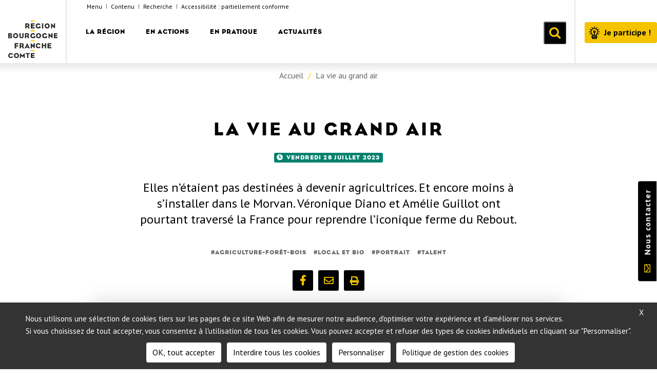

--- FILE ---
content_type: text/html; charset=UTF-8
request_url: https://www.bourgognefranchecomte.fr/la-vie-au-grand-air
body_size: 15657
content:
<!DOCTYPE html>
<html  lang="fr" dir="ltr" prefix="og: https://ogp.me/ns#">
  <head>
    <meta charset="utf-8" />
<noscript><style>form.antibot * :not(.antibot-message) { display: none !important; }</style>
</noscript><meta name="description" content="Elles n’étaient pas destinées à devenir agricultrices. Et encore moins à s’installer dans le Morvan. Véronique Diano et Amélie Guillot ont pourtant traversé la France pour reprendre l’iconique ferme du Rebout." />
<meta name="robots" content="index, follow" />
<link rel="image_src" href="/sites/default/files/2023-07/ferme-rebout-3.jpg" />
<meta name="referrer" content="no-referrer" />
<meta property="og:site_name" content="Région Bourgogne-Franche-Comté" />
<meta property="og:type" content="article" />
<meta property="og:title" content="La vie au grand air" />
<meta property="og:description" content="Elles n’étaient pas destinées à devenir agricultrices. Et encore moins à s’installer dans le Morvan. Véronique Diano et Amélie Guillot ont pourtant traversé la France pour reprendre l’iconique ferme du Rebout." />
<meta property="og:image" content="https://www.bourgognefranchecomte.fr/sites/default/files/styles/facebook/public/2023-07/ferme-rebout-3.jpg?h=def1e531&amp;itok=8msOhUoJ" />
<meta property="og:image:type" content="image/jpeg" />
<meta property="og:image:width" content="1200" />
<meta property="og:image:height" content="630" />
<meta property="og:updated_time" content="2023-08-31T11:05:16+0200" />
<meta name="twitter:card" content="summary_large_image" />
<meta name="twitter:description" content="Elles n’étaient pas destinées à devenir agricultrices. Et encore moins à s’installer dans le Morvan. Véronique Diano et Amélie Guillot ont pourtant traversé la France pour reprendre l’iconique ferme du Rebout." />
<meta name="twitter:image" content="https://www.bourgognefranchecomte.fr/sites/default/files/styles/twitter/public/2023-07/ferme-rebout-3.jpg?h=def1e531&amp;itok=_VOSg0ZL" />
<meta name="MobileOptimized" content="width" />
<meta name="HandheldFriendly" content="true" />
<meta name="viewport" content="width=device-width, initial-scale=1.0" />
<link rel="icon" href="/themes/custom/bourg/favicon.ico" type="image/vnd.microsoft.icon" />
<link rel="canonical" href="https://www.bourgognefranchecomte.fr/la-vie-au-grand-air" />
<link rel="shortlink" href="https://www.bourgognefranchecomte.fr/node/3620" />

          <title>La vie au grand air</title>
        <link rel="stylesheet" media="all" href="/core/assets/vendor/jquery.ui/themes/base/core.css?t96qk1" />
<link rel="stylesheet" media="all" href="/core/modules/system/css/components/align.module.css?t96qk1" />
<link rel="stylesheet" media="all" href="/core/modules/system/css/components/fieldgroup.module.css?t96qk1" />
<link rel="stylesheet" media="all" href="/core/modules/system/css/components/container-inline.module.css?t96qk1" />
<link rel="stylesheet" media="all" href="/core/modules/system/css/components/clearfix.module.css?t96qk1" />
<link rel="stylesheet" media="all" href="/core/modules/system/css/components/details.module.css?t96qk1" />
<link rel="stylesheet" media="all" href="/core/modules/system/css/components/hidden.module.css?t96qk1" />
<link rel="stylesheet" media="all" href="/core/modules/system/css/components/item-list.module.css?t96qk1" />
<link rel="stylesheet" media="all" href="/core/modules/system/css/components/js.module.css?t96qk1" />
<link rel="stylesheet" media="all" href="/core/modules/system/css/components/nowrap.module.css?t96qk1" />
<link rel="stylesheet" media="all" href="/core/modules/system/css/components/position-container.module.css?t96qk1" />
<link rel="stylesheet" media="all" href="/core/modules/system/css/components/progress.module.css?t96qk1" />
<link rel="stylesheet" media="all" href="/core/modules/system/css/components/reset-appearance.module.css?t96qk1" />
<link rel="stylesheet" media="all" href="/core/modules/system/css/components/resize.module.css?t96qk1" />
<link rel="stylesheet" media="all" href="/core/modules/system/css/components/sticky-header.module.css?t96qk1" />
<link rel="stylesheet" media="all" href="/core/modules/system/css/components/system-status-counter.css?t96qk1" />
<link rel="stylesheet" media="all" href="/core/modules/system/css/components/system-status-report-counters.css?t96qk1" />
<link rel="stylesheet" media="all" href="/core/modules/system/css/components/system-status-report-general-info.css?t96qk1" />
<link rel="stylesheet" media="all" href="/core/modules/system/css/components/tablesort.module.css?t96qk1" />
<link rel="stylesheet" media="all" href="/core/modules/system/css/components/tree-child.module.css?t96qk1" />
<link rel="stylesheet" media="all" href="http://bourgognefranchecomte.fr/sites/default/files/css/menu_icons_1768950007.css?t96qk1" />
<link rel="stylesheet" media="all" href="/core/assets/vendor/jquery.ui/themes/base/theme.css?t96qk1" />
<link rel="stylesheet" media="all" href="/modules/contrib/colorbox/styles/default/colorbox_style.css?t96qk1" />
<link rel="stylesheet" media="all" href="/modules/contrib/extlink/extlink.css?t96qk1" />
<link rel="stylesheet" media="all" href="/modules/contrib/paragraphs/css/paragraphs.unpublished.css?t96qk1" />
<link rel="stylesheet" media="all" href="https://cdn.jsdelivr.net/npm/bootstrap@3.4.1/dist/css/bootstrap.css" integrity="sha256-0XAFLBbK7DgQ8t7mRWU5BF2OMm9tjtfH945Z7TTeNIo=" crossorigin="anonymous" />
<link rel="stylesheet" media="all" href="https://cdn.jsdelivr.net/npm/@unicorn-fail/drupal-bootstrap-styles@0.0.2/dist/3.4.0/8.x-3.x/drupal-bootstrap.css" integrity="sha512-j4mdyNbQqqp+6Q/HtootpbGoc2ZX0C/ktbXnauPFEz7A457PB6le79qasOBVcrSrOBtGAm0aVU2SOKFzBl6RhA==" crossorigin="anonymous" />
<link rel="stylesheet" media="all" href="//www.bourgognefranchecomte.eu/drupal/home.css?v2" />
<link rel="stylesheet" media="all" href="/themes/custom/bourg/css/style.css?t96qk1" />
<link rel="stylesheet" media="all" href="/themes/custom/bourg/css/slick.css?t96qk1" />
<link rel="stylesheet" media="all" href="/themes/custom/bourg/css/bootstrap-select.css?t96qk1" />

    
  </head>
  <body class="interne path-node page-node-type-article has-glyphicons">
    <a href="#main-content" class="visually-hidden focusable skip-link">
      Aller au contenu principal
    </a>
    
      <div class="dialog-off-canvas-main-canvas" data-off-canvas-main-canvas>
                <header  data-spy="affix"
               data-spy="affix" data-offset-top="126"
              id="navbar" role="banner">
                <div  class="navbar navbar-default container" >
        
          <div class="navbar-header navbar-container">

                              <div class="toggle-menu-mobile">
              <button type="button" class="navbar-toggle collapsed" data-toggle="collapse" data-target="#navbar-collapse">
                <span class="sr-only">Toggle navigation</span>
                <span class="icon-bar"></span>
                <span class="icon-bar"></span>
                <span class="icon-bar"></span>
              </button>
          </div>
          
                      <div class="region region-site-logo">
          <a class="logo pull-left" href="/" title="Accueil" rel="home">
        <img src="/themes/custom/bourg/logo.svg" alt="Accueil" >
    </a>
  
  </div>


                    <div class="inner-center">

                          <div class="inner-search">
                <section id="block-search-form" class="block block-search clearfix">
                  <form id="form-search" class="form-search content-search" method="get" action="/recherche" accept-charset="UTF-8">
                    <div>
                      <div class="input-group">
                        <input title="Rechercher dans le site" placeholder="Rechercher dans le site" class="form-control form-text" id="edit-search-block-form--2" name="key" value="" size="15" maxlength="128" type="text">
                        <span class="input-group-btn">
                           <button title="Faire une recherche sur le site" type="submit" class="btn btn-primary">
                             OK
                           </button>
                           </span>
                      </div>
                    </div>
                  </form>
                </section>
              </div>

              <div class="navigation-top clearfix">
                  <div class="region region-top-navigation">
    <section id="block-defaultblock" class="block block-eolas-accessibility block-default-block clearfix">
  
    

      <ul class="menu-accessibilite hidden-tab">
  <li>
    <a href="#block-system-main-menu">Menu</a>
  </li>
  <li>
    <a href="#main-content">Contenu</a>
  </li>
  <li id="meta-lien-rechercher">
    <a href="#form-search" onclick="document.getElementById('edit-search-block-form--2').focus();return false;"> Recherche </a>
  </li>
  <li>
    <a href="/accessibilite">Accessibilité</a>
  </li>
</ul>

  </section>

<section id="block-langue" class="block block-bourg-global block-lang clearfix">
  
    

      
  </section>


  </div>

              </div>
                                            <div id="navbar-collapse" class="navbar-collapse collapse ">
                    <div class="region region-navigation-collapsible">
      

    <nav role="navigation" aria-labelledby="block-bourg-main-menu-menu"  id="menu-principal" class="menu-principal">
     
          <h2 class="sr-only" id="block-bourg-main-menu-menu">Navigation principale</h2>
             
                                        <ul class="menu nav navbar-nav " role="menu" >
            
            
                                          <li class="menu-icon menu-icon-202 parent">
                  <a href="/" class="aria-toggle" id="nav1_1" aria-controls="sousMenu_1">La Région </a>
              
                                                                                 <div  class="ssmenu-wrapper">
             <button type="button" class="visible-desk sousMenuFermer aria-close" ><span class="visuallyhidden">Fermer le menu</span></button>
            
              <ul   class="niv2"   role="menu" >
            
            
                                          <li class="menu-icon menu-icon-114 parent"  class="goto" >
                                                               <a href="/la-region-en-quelques-chiffres" >Carte d&#039;identité de la région </a>
                                                      
                                                                    
              <ul    class="niv3"  role="menu" >
            
            
                                          <li class="menu-icon menu-icon-148" >
                                          <a href="/la-region-en-quelques-chiffres" >La région en quelques chiffres </a>
                                
                            </li>
            
                                          <li class="menu-icon menu-icon-177" >
                                          <a href="/bourgogne-franche-comte-recherche-et-innovation" >A la pointe de la recherche et de l’innovation </a>
                                
                            </li>
            
                                          <li class="menu-icon menu-icon-149" >
                                          <a href="/un-patrimoine-naturel-architectural-et-gastronomique-repute" >Un patrimoine naturel, architectural et gastronomique réputé </a>
                                
                            </li>
            
                                          <li class="menu-icon menu-icon-212" >
                                          <a href="/armoiries-de-la-bourgogne-franche-comte" >Armoiries de la Région </a>
                                
                            </li>
                        </ul>
          
              
                            </li>
            
                                          <li class="menu-icon menu-icon-139 parent"  class="goto" >
                                                               <a href="/une-region-quest-ce-que-cest" >Fonctionnement </a>
                                                      
                                                                    
              <ul    class="niv3"  role="menu" >
            
            
                                          <li class="menu-icon menu-icon-221" >
                                          <a href="/une-region-quest-ce-que-cest" >Une Région, qu&#039;est-ce que c&#039;est ? </a>
                                
                            </li>
            
                                          <li class="menu-icon menu-icon-147" >
                                          <a href="/ladministration-de-la-region-bourgogne-franche-comte" >Administration </a>
                                
                            </li>
            
                                          <li class="menu-icon menu-icon-36" >
                                          <a href="/les-competences-de-la-region" >Compétences de la Région </a>
                                
                            </li>
            
                                          <li class="menu-icon menu-icon-117" >
                                          <a href="/budget-financement-et-rapport-dactivite" >Budget, financements et rapport d’activité </a>
                                
                            </li>
            
                                          <li class="menu-icon menu-icon-400" >
                                          <a href="/les-achats-publics-de-la-region" >Les achats publics de la Région </a>
                                
                            </li>
            
                                          <li class="menu-icon menu-icon-398" >
                                          <a href="/evaluation-des-politiques-publiques" >Evaluation des politiques publiques </a>
                                
                            </li>
            
                                          <li class="menu-icon menu-icon-286" >
                                          <a href="/donnees-essentielles-des-conventions-de-subventions" >Données essentielles des conventions de subventions </a>
                                
                            </li>
            
                                          <li class="menu-icon menu-icon-182" >
                                          <a href="/acces-aux-archives-de-la-region" >Archives de la Région </a>
                                
                            </li>
                        </ul>
          
              
                            </li>
            
                                          <li class="menu-icon menu-icon-223 parent"  class="goto" >
                                                               <a href="/composition-et-decisions-de-lassemblee" >L&#039;assemblée régionale </a>
                                                      
                                                                    
              <ul    class="niv3"  role="menu" >
            
            
                                          <li class="menu-icon menu-icon-141" >
                                          <a href="/composition-et-decisions-de-lassemblee" >Composition et décisions de l&#039;assemblée </a>
                                
                            </li>
            
                                          <li class="menu-icon menu-icon-159" >
                                          <a href="/annuaire-des-elus" >Annuaire des élus </a>
                                
                            </li>
            
                                          <li class="menu-icon menu-icon-277" >
                                          <a href="/expressions-politiques" >Expressions politiques </a>
                                
                            </li>
            
                                          <li class="menu-icon menu-icon-140" >
                                          <a href="/le-comite-dethique" >Le comité d&#039;éthique </a>
                                
                            </li>
            
                                          <li class="menu-icon menu-icon-130" >
                                          <a href="/ceser-bourgogne-franche-comte" >Le CESER </a>
                                
                            </li>
            
                                          <li class="menu-icon menu-icon-285" >
                                          <a href="/assemblees-plenieres-en-videos" >Assemblées plénières en vidéo </a>
                                
                            </li>
                        </ul>
          
              
                            </li>
            
                                          <li class="menu-icon menu-icon-236 parent"  class="goto" >
                                                               <a href="/politique-dattractivite-de-la-region" >Les grands projets </a>
                                                      
                                                                    
              <ul    class="niv3"  role="menu" >
            
            
                                          <li class="menu-icon menu-icon-268" >
                                          <a href="/assiettes-dici" >Assiettes d’ici </a>
                                
                            </li>
            
                                          <li class="menu-icon menu-icon-237" >
                                          <a href="/politique-dattractivite-de-la-region" >Une région attractive et rayonnante  </a>
                                
                            </li>
            
                                          <li class="menu-icon menu-icon-266" >
                                          <a href="/la-sante-une-preoccupation-globale" >La santé, une préoccupation globale </a>
                                
                            </li>
            
                                          <li class="menu-icon menu-icon-395" >
                                          <a href="/notre-region-en-2050" >Notre Région, en 2050 </a>
                                
                            </li>
            
                                          <li class="menu-icon menu-icon-409" >
                                          <a href="/la-convention-citoyenne-pour-le-climat-et-la-biodiversite-un-travail-collectif" >La convention citoyenne pour le climat et la biodiversité </a>
                                
                            </li>
            
                                          <li class="menu-icon menu-icon-423" >
                                          <a href="/la-region-structure-sa-filiere-biotherapie-et-bioproduction" >La région structure sa filière biothérapie et bioproduction </a>
                                
                            </li>
                        </ul>
          
              
                            </li>
                        </ul>
                    <a name="fin" href="#" class="jump"></a>
          </div>
        
              
                            </li>
            
                                          <li class="menu-icon menu-icon-3 parent">
                  <a href="/" class="aria-toggle" id="nav1_2" aria-controls="sousMenu_2">En actions </a>
              
                                                                                 <div  class="ssmenu-wrapper">
             <button type="button" class="visible-desk sousMenuFermer aria-close" ><span class="visuallyhidden">Fermer le menu</span></button>
            
              <ul   class="niv2"   role="menu" >
            
            
                                          <li class="menu-icon menu-icon-53 parent"  class="goto" >
                                                               <a href="/une-grande-cause-regionale" >Agriculture - Forêt - Bois </a>
                                                      
                                                                    
              <ul    class="niv3"  role="menu" >
            
            
                                          <li class="menu-icon menu-icon-264" >
                                          <a href="/une-grande-cause-regionale" >Une grande cause régionale </a>
                                
                            </li>
            
                                          <li class="menu-icon menu-icon-388" >
                                          <a href="/accompagner-les-exploitations-dans-la-transition-ecologique" >Accompagner les exploitations dans la transition écologique </a>
                                
                            </li>
            
                                          <li class="menu-icon menu-icon-243" >
                                          <a href="/le-bois-une-ressource-inestimable" >Le bois, une ressource inestimable </a>
                                
                            </li>
                        </ul>
          
              
                            </li>
            
                                          <li class="menu-icon menu-icon-58 parent"  class="goto" >
                                                               <a href="/promouvoir-la-qualite-de-vie-dans-tout-le-territoire" >Aménagement du territoire </a>
                                                      
                                                                    
              <ul    class="niv3"  role="menu" >
            
            
                                          <li class="menu-icon menu-icon-170" >
                                          <a href="/promouvoir-la-qualite-de-vie-dans-tout-le-territoire" >Promouvoir la qualité de vie, dans tout le territoire </a>
                                
                            </li>
            
                                          <li class="menu-icon menu-icon-254" >
                                          <a href="/ameliorer-la-vie-dans-les-quartiers" >Améliorer la vie dans les quartiers </a>
                                
                            </li>
            
                                          <li class="menu-icon menu-icon-169" >
                                          <a href="/parcs-naturels-regionaux-region-bourgogne-franche-comte" >Les parcs, réservoirs de la biodiversité régionale </a>
                                
                            </li>
            
                                          <li class="menu-icon menu-icon-378" >
                                          <a href="/le-cper-2021-2027" >Le CPER 2021-2027 </a>
                                
                            </li>
                        </ul>
          
              
                            </li>
            
                                          <li class="menu-icon menu-icon-56 parent"  class="goto" >
                                                               <a href="/une-culture-vibrante-et-rayonnante" >Culture - Patrimoine </a>
                                                      
                                                                    
              <ul    class="niv3"  role="menu" >
            
            
                                          <li class="menu-icon menu-icon-239" >
                                          <a href="/une-culture-vibrante-et-rayonnante" >Une culture vibrante et rayonnante </a>
                                
                            </li>
            
                                          <li class="menu-icon menu-icon-255" >
                                          <a href="/en-scene" >En scène ! </a>
                                
                            </li>
            
                                          <li class="menu-icon menu-icon-263" >
                                          <a href="/proteger-et-valoriser-notre-patrimoine" >Protéger et valoriser notre patrimoine </a>
                                
                            </li>
                        </ul>
          
              
                            </li>
            
                                          <li class="menu-icon menu-icon-55 parent"  class="goto" >
                                                               <a href="/du-cote-des-entreprises" >Economie </a>
                                                      
                                                                    
              <ul    class="niv3"  role="menu" >
            
            
                                          <li class="menu-icon menu-icon-253" >
                                          <a href="/du-cote-des-entreprises" >Du côté des entreprises </a>
                                
                            </li>
            
                                          <li class="menu-icon menu-icon-248" >
                                          <a href="/guider-et-soutenir-les-entreprises-vers-linternational" >Guider et soutenir les entreprises vers l’international </a>
                                
                            </li>
            
                                          <li class="menu-icon menu-icon-252" >
                                          <a href="/lelan-de-linnovation" >L’élan de l’innovation </a>
                                
                            </li>
            
                                          <li class="menu-icon menu-icon-247" >
                                          <a href="/encourager-leconomie-sociale-et-solidaire" >Encourager l’économie sociale et solidaire (ESS) </a>
                                
                            </li>
            
                                          <li class="menu-icon menu-icon-403" >
                                          <a href="/oser-bourgogne-franche-comte" >OSER Bourgogne-Franche-Comté </a>
                                
                            </li>
                        </ul>
          
              
                            </li>
            
                                          <li class="menu-icon menu-icon-61 parent"  class="goto" >
                                                               <a href="/une-region-energie-positive" >Environnement - Transition énergétique </a>
                                                      
                                                                    
              <ul    class="niv3"  role="menu" >
            
            
                                          <li class="menu-icon menu-icon-249" >
                                          <a href="/biodiversite-agir-aujourdhui-pour-demain" >Biodiversité : agir aujourd’hui pour demain </a>
                                
                            </li>
            
                                          <li class="menu-icon menu-icon-314" >
                                          <a href="/les-reserves-naturelles-regionales" >Réserves naturelles régionales : des espaces remarquables à protéger </a>
                                
                            </li>
            
                                          <li class="menu-icon menu-icon-397" >
                                          <a href="/natura-2000" >Natura 2000 </a>
                                
                            </li>
            
                                          <li class="menu-icon menu-icon-216" >
                                          <a href="/une-region-energie-positive" >Une région à énergie positive </a>
                                
                            </li>
            
                                          <li class="menu-icon menu-icon-245" >
                                          <a href="/vers-le-zero-dechet" >Vers le zéro déchet </a>
                                
                            </li>
            
                                          <li class="menu-icon menu-icon-346" >
                                          <a href="/le-comite-regional-de-la-biodiversite" >Le Comité régional de la biodiversité </a>
                                
                            </li>
            
                                          <li class="menu-icon menu-icon-349" >
                                          <a href="/la-strategie-regionale-pour-la-biodiversite" >La Stratégie régionale pour la biodiversité </a>
                                
                            </li>
            
                                          <li class="menu-icon menu-icon-420" >
                                          <a href="/ecoconditionnalite" >Ecoconditionnalité : des projets innovants et vertueux </a>
                                
                            </li>
                        </ul>
          
              
                            </li>
            
                                          <li class="menu-icon menu-icon-60 parent"  class="goto" >
                                                               <a href="/la-suisse-un-voisin-privilegie" >Europe - Relations internationales </a>
                                                      
                                                                    
              <ul    class="niv3"  role="menu" >
            
            
                                          <li class="menu-icon menu-icon-241" >
                                          <a href="/la-suisse-un-voisin-privilegie" >La Suisse, un voisin privilégié </a>
                                
                            </li>
            
                                          <li class="menu-icon menu-icon-240" >
                                          <a href="/une-region-au-coeur-de-leurope" >Une région au cœur de l’Europe </a>
                                
                            </li>
            
                                          <li class="menu-icon menu-icon-258" >
                                          <a href="/une-region-connectee-au-monde" >Une région connectée au monde </a>
                                
                            </li>
            
                                          <li class="menu-icon menu-icon-311" >
                                          <a href="/collectivites-et-chercheurs-ensemble-pour-developper-une-economie-locale-et-circulaire" >Projet Color Circle </a>
                                
                            </li>
            
                                          <li class="menu-icon menu-icon-317" >
                                          <a href="/beyond-edp-ameliorer-les-strategies-de-specialisation-intelligente-par-le-management-du-processus" >Projet Beyond EDP </a>
                                
                            </li>
            
                                          <li class="menu-icon menu-icon-406" >
                                          <a href="/projet-enaibler" >Projet ENAIBLER </a>
                                
                            </li>
            
                                          <li class="menu-icon menu-icon-414" >
                                          <a href="/projet-beproact" >Projet BEPROACT </a>
                                
                            </li>
            
                                          <li class="menu-icon menu-icon-421" >
                                          <a href="/projet-support-eusalp" >Projet EUSALP </a>
                                
                            </li>
                        </ul>
          
              
                            </li>
            
                                          <li class="menu-icon menu-icon-63 parent"  class="goto" >
                                                               <a href="/aidesjeunes" >Jeunesse - Lycées </a>
                                                      
                                                                    
              <ul    class="niv3"  role="menu" >
            
            
                                          <li class="menu-icon menu-icon-242" >
                                          <a href="/aidesjeunes" >Accompagner les jeunes au quotidien </a>
                                
                            </li>
            
                                          <li class="menu-icon menu-icon-217" >
                                          <a href="/lycees-en-bourgogne-franche-comte" >Leur donner les moyens d’apprendre </a>
                                
                            </li>
            
                                          <li class="menu-icon menu-icon-215" >
                                          <a href="/encourager-louverture-et-la-creativite" >Encourager l’ouverture et la créativité </a>
                                
                            </li>
            
                                          <li class="menu-icon menu-icon-260" >
                                          <a href="/les-lycees-daujourdhui-et-de-demain" >Les lycées d’aujourd’hui… et de demain ! </a>
                                
                            </li>
            
                                          <li class="menu-icon menu-icon-366" >
                                          <a href="/ordil" >ORDIL </a>
                                
                            </li>
                        </ul>
          
              
                            </li>
            
                                          <li class="menu-icon menu-icon-372 parent"  class="goto" >
                                                               <a href="/la-transformation-numerique-un-enjeu-majeur" >Numérique </a>
                                                      
                                                                    
              <ul    class="niv3"  role="menu" >
            
            
                                          <li class="menu-icon menu-icon-373" >
                                          <a href="/la-transformation-numerique-un-enjeu-majeur" >La transformation numérique,  un enjeu majeur </a>
                                
                            </li>
            
                                          <li class="menu-icon menu-icon-431" >
                                          <a href="/des-capteurs-intelligents-pour-mieux-imaginer-la-ville-de-demain-0" >Des capteurs intelligents pour mieux imaginer la ville de demain </a>
                                
                            </li>
            
                                          <li class="menu-icon menu-icon-374" >
                                          <a href="/usages-numeriques-un-soutien-aux-experimentations" >Usages numériques : un soutien aux expérimentations </a>
                                
                            </li>
            
                                          <li class="menu-icon menu-icon-375" >
                                          <a href="/les-tiers-lieux-des-espaces-de-transition-ou-sinvente-lavenir" >Les tiers-lieux, des espaces de transition où s’invente l’avenir </a>
                                
                            </li>
            
                                          <li class="menu-icon menu-icon-376" >
                                          <a href="/infrastructures-numeriques-le-tres-haut-debit-partout-et-pour-tous" >Infrastructures numériques : le très haut débit partout et pour tous </a>
                                
                            </li>
            
                                          <li class="menu-icon menu-icon-377" >
                                          <a href="/des-territoires-intelligents-et-durables-grace-au-numerique" >Des territoires intelligents et durables grâce au numérique </a>
                                
                            </li>
                        </ul>
          
              
                            </li>
            
                                          <li class="menu-icon menu-icon-64 parent"  class="goto" >
                                                               <a href="/se-former-dans-toute-la-bourgogne-franche-comte" >Orientation - Formation - Emploi </a>
                                                      
                                                                    
              <ul    class="niv3"  role="menu" >
            
            
                                          <li class="menu-icon menu-icon-342" >
                                          <a href="/limpact-de-la-crise-sur-votre-territoire" >L&#039;impact de la crise </a>
                                
                            </li>
            
                                          <li class="menu-icon menu-icon-284" >
                                          <a href="/sorienter-tout-au-long-de-la-vie" >S’orienter tout au long de la vie </a>
                                
                            </li>
            
                                          <li class="menu-icon menu-icon-262" >
                                          <a href="/se-former-dans-toute-la-bourgogne-franche-comte" >Se former en Bourgogne-Franche-Comté </a>
                                
                            </li>
            
                                          <li class="menu-icon menu-icon-261" >
                                          <a href="/se-former-aux-metiers-davenir" >Se former aux métiers d’avenir </a>
                                
                            </li>
            
                                          <li class="menu-icon menu-icon-272" >
                                          <a href="/accompagner-les-mutations-du-travail" >Accompagner les mutations du travail </a>
                                
                            </li>
            
                                          <li class="menu-icon menu-icon-234" >
                                          <a href="/la-formation-professionnelle-des-demandeurs-demploi" >La formation professionnelle des demandeurs d’emploi </a>
                                
                            </li>
                        </ul>
          
              
                            </li>
            
                                          <li class="menu-icon menu-icon-57 parent"  class="goto" >
                                                               <a href="/des-conditions-detudes-optimales" >Recherche - Enseignement supérieur </a>
                                                      
                                                                    
              <ul    class="niv3"  role="menu" >
            
            
                                          <li class="menu-icon menu-icon-265" >
                                          <a href="/sanitaire-et-social-une-vaste-offre-regionale" >Sanitaire et social : une vaste offre régionale </a>
                                
                            </li>
            
                                          <li class="menu-icon menu-icon-429" >
                                          <a href="/repondre-aux-besoins-des-etudiants-des-chercheurs-et-des-citoyens" >Répondre aux besoins des étudiants, des chercheurs et des citoyens </a>
                                
                            </li>
            
                                          <li class="menu-icon menu-icon-250" >
                                          <a href="/des-conditions-detudes-optimales" >Je suis une étudiante, je suis un étudiant </a>
                                
                            </li>
            
                                          <li class="menu-icon menu-icon-244" >
                                          <a href="/recherche-et-excellence" >Je suis une chercheuse, je suis un chercheur </a>
                                
                            </li>
            
                                          <li class="menu-icon menu-icon-251" >
                                          <a href="/pouvoir-etudier-dans-le-monde-entier" >Je suis une citoyenne, je suis un citoyen </a>
                                
                            </li>
                        </ul>
          
              
                            </li>
            
                                          <li class="menu-icon menu-icon-59 parent"  class="goto" >
                                                               <a href="/un-esprit-tres-sport" >Sport - Vie associative </a>
                                                      
                                                                    
              <ul    class="niv3"  role="menu" >
            
            
                                          <li class="menu-icon menu-icon-259" >
                                          <a href="/un-esprit-tres-sport" >Un esprit très sport ! </a>
                                
                            </li>
            
                                          <li class="menu-icon menu-icon-257" >
                                          <a href="/accompagner-individuellement-les-sportifs" >Accompagner individuellement les sportifs </a>
                                
                            </li>
            
                                          <li class="menu-icon menu-icon-269" >
                                          <a href="/soutenir-activement-la-vie-associative" >Soutenir activement la vie associative </a>
                                
                            </li>
                        </ul>
          
              
                            </li>
            
                                          <li class="menu-icon menu-icon-380 parent"  class="goto" >
                                                               <a href="/la-strategie-touristique-de-la-region" >Tourisme </a>
                                                      
                                                                    
              <ul    class="niv3"  role="menu" >
            
            
                                          <li class="menu-icon menu-icon-381" >
                                          <a href="/la-strategie-touristique-de-la-region" >La stratégie touristique de la Région </a>
                                
                            </li>
            
                                          <li class="menu-icon menu-icon-382" >
                                          <a href="/accompagner-les-projets-touristiques" >Accompagner les projets touristiques </a>
                                
                            </li>
            
                                          <li class="menu-icon menu-icon-383" >
                                          <a href="/les-interlocuteurs-touristiques-institutionnels" >Les interlocuteurs touristiques institutionnels </a>
                                
                            </li>
                        </ul>
          
              
                            </li>
            
                                          <li class="menu-icon menu-icon-54 parent"  class="goto" >
                                                               <a href="/au-service-de-la-mobilite-partout-et-pour-tous" >Transports </a>
                                                      
                                                                    
              <ul    class="niv3"  role="menu" >
            
            
                                          <li class="menu-icon menu-icon-274" >
                                          <a href="/au-service-de-la-mobilite-partout-et-pour-tous" >Au service de la mobilité, partout et pour tous </a>
                                
                            </li>
            
                                          <li class="menu-icon menu-icon-246" >
                                          <a href="/un-reseau-de-transport-moderne-et-adapte" >Un réseau moderne et adapté </a>
                                
                            </li>
            
                                          <li class="menu-icon menu-icon-256" >
                                          <a href="/toute-une-chaine-de-mobilite" >Toute une chaîne de mobilité </a>
                                
                            </li>
            
                                          <li class="menu-icon menu-icon-275" >
                                          <a href="/transports-scolaires-le-meilleur-service-possible" >Transports scolaires : le meilleur service possible </a>
                                
                            </li>
            
                                          <li class="menu-icon menu-icon-273" >
                                          <a href="/une-offre-de-transport-complementaire" >Une offre de transport complémentaire </a>
                                
                            </li>
                        </ul>
          
              
                            </li>
                        </ul>
                    <a name="fin" href="#" class="jump"></a>
          </div>
        
              
                            </li>
            
                                          <li class="menu-icon menu-icon-5 parent">
                  <a href="/" class="aria-toggle" id="nav1_3" aria-controls="sousMenu_3">En pratique </a>
              
                                                                                 <div  class="ssmenu-wrapper">
             <button type="button" class="visible-desk sousMenuFermer aria-close" ><span class="visuallyhidden">Fermer le menu</span></button>
            
              <ul   class="niv2"   role="menu" >
            
            
                                          <li class="menu-icon menu-icon-9 parent"  class="goto" >
                                                                <a class="nolink"> boîte à outils</a>
                                                      
                                                                    
              <ul    class="niv3"  role="menu" >
            
            
                                          <li class="menu-icon menu-icon-25" >
                                          <a href="/open-data" >Open data </a>
                                
                            </li>
            
                                          <li class="menu-icon menu-icon-160" >
                                          <a href="/kit-com" >Espace de téléchargement </a>
                                
                            </li>
                        </ul>
          
              
                            </li>
            
                                          <li class="menu-icon menu-icon-143 parent"  class="goto" >
                                                               <a href="/guide-des-aides?field_domaine_target_id=All&amp;field_vous_etes_target_id=All&amp;field_types_value=All" >Les aides de la Région </a>
                                                      
                                                                    
              <ul    class="niv3"  role="menu" >
            
            
                                          <li class="menu-icon menu-icon-220" >
                                          <a href="/guide-des-aides?field_domaine_target_id=All&amp;field_vous_etes_target_id=All&amp;field_types_value=All" >Guide des aides et des appels à projet </a>
                                
                            </li>
            
                                          <li class="menu-icon menu-icon-14" >
                                          <a href="/mobilite-internationale" >Bourses de mobilité internationale </a>
                                
                            </li>
            
                                          <li class="menu-icon menu-icon-15" >
                                          <a href="/portail-des-stagiaires-de-la-formation-professionnelle" >Portail des stagiaires de la formation professionnelle </a>
                                
                            </li>
            
                                          <li class="menu-icon menu-icon-233" >
                                          <a href="/benefices-crea" >BénéFiCes Créa&#039; </a>
                                
                            </li>
                        </ul>
          
              
                            </li>
            
                                          <li class="menu-icon menu-icon-208 parent"  class="goto" >
                                                               <a href="/demande-de-bourse-sanitaire-et-sociale" >Formations sanitaires et sociales </a>
                                                      
                                                                    
              <ul    class="niv3"  role="menu" >
            
            
                                          <li class="menu-icon menu-icon-222" >
                                          <a href="/demande-de-bourse-sanitaire-et-sociale" >Demande de bourse sanitaire et sociale </a>
                                
                            </li>
            
                                          <li class="menu-icon menu-icon-210" >
                                          <a href="/agrement-des-formations-sociales" >Agrément des formations sociales </a>
                                
                            </li>
            
                                          <li class="menu-icon menu-icon-211" >
                                          <a href="/formations-sanitaires-et-sociales" >Dispositif de gratuité des formations de niveaux 3 et 4 </a>
                                
                            </li>
            
                                          <li class="menu-icon menu-icon-362" >
                                          <a href="/autorisation-des-formations-paramedicales" >Autorisation des formations paramédicales </a>
                                
                            </li>
                        </ul>
          
              
                            </li>
            
                                          <li class="menu-icon menu-icon-350 parent"  class="goto" >
                                                               <a href="/quelles-formations" >Des formations pour s’insérer vers l’emploi </a>
                                                      
                                                                    
              <ul    class="niv3"  role="menu" >
            
            
                                          <li class="menu-icon menu-icon-353" >
                                          <a href="/quelles-formations" >Quelles formations ? </a>
                                
                            </li>
            
                                          <li class="menu-icon menu-icon-354" >
                                          <a href="/pour-qui-0" >Pour qui ? </a>
                                
                            </li>
            
                                          <li class="menu-icon menu-icon-355" >
                                          <a href="/simuler-ma-remuneration" >Simuler ma rémunération </a>
                                
                            </li>
            
                                          <li class="menu-icon menu-icon-356" >
                                          <a href="/quelles-autres-aides-puis-je-pretendre" >A quelles autres aides puis-je prétendre ? </a>
                                
                            </li>
                        </ul>
          
              
                            </li>
            
                                          <li class="menu-icon menu-icon-151 parent"  class="goto" >
                                                               <a href="/marches-publics" >Services en ligne </a>
                                                      
                                                                    
              <ul    class="niv3"  role="menu" >
            
            
                                          <li class="menu-icon menu-icon-152" >
                                          <a href="/titres-payables-par-internet-tipi" >Titres payables par Internet </a>
                                
                            </li>
            
                                          <li class="menu-icon menu-icon-218" >
                                          <a href="/testez-votre-eligibilite-au-tres-haut-debit" >Très Haut Débit : testez votre éligibilité </a>
                                
                            </li>
            
                                          <li class="menu-icon menu-icon-209" >
                                          <a href="/offres-emploi" >Offres d&#039;emploi </a>
                                
                            </li>
                        </ul>
          
              
                            </li>
            
                                          <li class="menu-icon menu-icon-7 parent"  class="goto" >
                                                               <a href="/transports-scolaires-contacts-bourgogne-franche-comte" >Transports scolaires </a>
                                                      
                                                                    
              <ul    class="niv3"  role="menu" >
            
            
                                          <li class="menu-icon menu-icon-19" >
                                          <a href="/transports-scolaires-en-cote-dor" >Côte d&#039;Or (21) </a>
                                
                            </li>
            
                                          <li class="menu-icon menu-icon-20" >
                                          <a href="/transports-scolaires-dans-le-doubs" >Doubs (25) </a>
                                
                            </li>
            
                                          <li class="menu-icon menu-icon-21" >
                                          <a href="/transport-scolaire-jura" >Jura (39) </a>
                                
                            </li>
            
                                          <li class="menu-icon menu-icon-22" >
                                          <a href="/transport-scolaire-nievre" >Nièvre (58) </a>
                                
                            </li>
            
                                          <li class="menu-icon menu-icon-173" >
                                          <a href="/transports-scolaires-de-la-haute-saone" >Haute-saône (70) </a>
                                
                            </li>
            
                                          <li class="menu-icon menu-icon-175" >
                                          <a href="/transport-scolaire-saone-et-loire" >Saône-et-Loire (71) </a>
                                
                            </li>
            
                                          <li class="menu-icon menu-icon-174" >
                                          <a href="https://www.bourgognefranchecomte.fr/transports-scolaires-de-lyonne" >Yonne (89) </a>
                                
                            </li>
            
                                          <li class="menu-icon menu-icon-283" >
                                          <a href="https://www.optymo.fr/contact/" >Territoire de Belfort (90) </a>
                                
                            </li>
                        </ul>
          
              
                            </li>
            
                                          <li class="menu-icon menu-icon-321 parent"  class="goto" >
                                                               <a href="/rentree2021" >Les campagnes de communication de la Région </a>
                                                      
                                                                    
              <ul    class="niv3"  role="menu" >
            
            
                                          <li class="menu-icon menu-icon-430" >
                                          <a href="/la-region-construit-lavenir-des-jeunes" >La Région construit l&#039;avenir des jeunes </a>
                                
                            </li>
            
                                          <li class="menu-icon menu-icon-407" >
                                          <a href="/leconomieenvie" >L&#039;économie en vie </a>
                                
                            </li>
            
                                          <li class="menu-icon menu-icon-386" >
                                          <a href="/nosgestesquicomptent" >Nos gestes qui comptent </a>
                                
                            </li>
            
                                          <li class="menu-icon menu-icon-391" >
                                          <a href="/quoi-sert-la-region" >A quoi sert la Région ? </a>
                                
                            </li>
            
                                          <li class="menu-icon menu-icon-410" >
                                          <a href="/enr" >&quot;Energies renouvelables : &quot;vous avez raison !&quot; </a>
                                
                            </li>
            
                                          <li class="menu-icon menu-icon-412" >
                                          <a href="/transitions" >Transitions </a>
                                
                            </li>
            
                                          <li class="menu-icon menu-icon-422" >
                                          <a href="/en-soutien-au-territoire-votre-region-est-la" >En soutien au territoire, votre Région est là </a>
                                
                            </li>
                        </ul>
          
              
                            </li>
                        </ul>
                    <a name="fin" href="#" class="jump"></a>
          </div>
        
              
                            </li>
            
                                          <li class="menu-icon menu-icon-176 parent">
                  <a href="/" class="aria-toggle" id="nav1_4" aria-controls="sousMenu_4">Actualités </a>
              
                                                                                 <div  class="ssmenu-wrapper">
             <button type="button" class="visible-desk sousMenuFermer aria-close" ><span class="visuallyhidden">Fermer le menu</span></button>
            
              <ul   class="niv2"   role="menu" >
            
            
                                          <li class="menu-icon menu-icon-29"  class="goto" >
                                                               <a href="/les-actualites" >Les actualités </a>
                                                      
                            </li>
            
                                          <li class="menu-icon menu-icon-31"  class="goto" >
                                                               <a href="/nos-talents" >Nos talents </a>
                                                      
                            </li>
            
                                          <li class="menu-icon menu-icon-304"  class="goto" >
                                                               <a href="/les-actualites-local-bio-tags" >Local &amp; bio </a>
                                                      
                            </li>
            
                                          <li class="menu-icon menu-icon-348"  class="goto" >
                                                               <a href="/culture-bourgogne-franche-comte" >La culture en Bourgogne-Franche-Comté </a>
                                                      
                            </li>
                        </ul>
                    <a name="fin" href="#" class="jump"></a>
          </div>
        
              
                            </li>
                        </ul>
          
              
   </nav>


  </div>

                </div>
                        </div>

                        <div class="inner-right">
              <div id="block-search-button" class="block-search-button">
                <button title="Faire une recherche sur le site" class="btn-recherche"></button>
              </div>
              <div class="sep">
                <a class="btn btn-primary btn-ico btn-participe" target="_blank" href="https://jeparticipe.bourgognefranchecomte.fr/" rel="noopener">Je participe !</a>
              </div>
            </div>
          </div>
                </div>
                <progress id="progressbar" value=" " max="100"></progress>
    </header>
  
<div class="nous-contacter">
  <section id="block-block-push-contact" class="block block-bourg-api block-block-push-contact clearfix">
  
    

       <a class="btn btn-primary btn-ico btn-ns-contacter" href="/contact">Nous contacter</a>

  </section>


</div>


  <div role="main" class="main-container container js-quickedit-main-content">
    <div class="row">

            
            
                  <section>

                                      <div class="highlighted">  <div class="region region-highlighted">
    <div data-drupal-messages-fallback class="hidden"></div>

  </div>
</div>
                  
                
                          <a id="main-content"></a>
            <div class="region region-content">
      <ol class="breadcrumb">
    <li>
      <a href="/">Accueil</a>
    </li>
        <li>
      <a href="/la-vie-au-grand-air">La vie au grand air</a>
    </li>
                  </ol>
    <h1 class="page-header">
<span>La vie au grand air</span>
</h1>

  <article role="article" class="article full clearfix">

  <div class="content">
    <div class="intro-article">
      <div class="date-lieu">
        
            <div class="field field--name-field-date-publication field--type-datetime field--label-hidden field--item"><time datetime="2023-07-28T12:00:00Z">Vendredi 28 juillet 2023</time>
</div>
      
        
      </div>
      
            <div class="field field--name-field-accroche field--type-text-long field--label-hidden field--item"><p>Elles n’étaient pas destinées à devenir agricultrices. Et encore moins à s’installer dans le Morvan. Véronique Diano et Amélie Guillot ont pourtant traversé la France pour reprendre l’iconique ferme du Rebout.</p>
</div>
      
      
<div class="field field--name-field-tags field--type-entity-reference field--label-hidden field--items">
      <div class="field--item">
            <a href="/recherche?key=agriculture-for%C3%AAt-bois" hreflang="fr">agriculture-forêt-bois</a>
    </div>
      <div class="field--item">
            <a href="/recherche?key=local%20et%20bio" hreflang="fr">local et bio</a>
    </div>
      <div class="field--item">
            <a href="/recherche?key=portrait" hreflang="fr">portrait</a>
    </div>
      <div class="field--item">
            <a href="/recherche?key=talent" hreflang="fr">talent</a>
    </div>
  </div>

      <div class="shariff"   data-url="https://www.bourgognefranchecomte.fr/la-vie-au-grand-air" data-title="La vie au grand air" data-services="[&quot;twitter&quot;,&quot;facebook&quot;,&quot;mail&quot;]" data-theme="grey" data-css="naked" data-orientation="horizontal" data-mail-url="mailto:" data-button-style="icon" data-lang="fr">
    
        
</div>

    </div>
        <div id="accordion" class="field--name-field-paragraphs clearfix" role="tablist" aria-multiselectable="true">
        <div class="paragraph paragraph--type--text paragraph--view-mode--default">
    <div>
              
            <div class="field field--name-field-text field--type-text-long field--label-hidden field--item"><p>Quitter la Vendée et ses longues plages de sable blond pour venir s’enraciner dans le Morvan : c’est le pari que se sont lancé Véronique et Amélie, il y a maintenant trois ans. La quarantaine approchant, les deux jeunes femmes avaient envie de changement : <em>« Je suis originaire des Pyrénées, on cherchait quelque chose de vallonné, </em>se rappelle Véronique. <em>On a vu cette annonce pour reprendre une ferme dans le Morvan. On est venu visiter, c’est exactement ce qu’on recherchait. »</em> Il faut dire que la ferme du Rebout a une longue histoire : elle fût dans les années 70 l’une des premières du Morvan à proposer des produits bio. Un héritage que le couple veut conserver et développer : « Il n’y avait plus d’exploitation. On a acheté notre troupeau de chèvres et quelques vaches. Nos premiers fromages sont arrivés sur le marché en mars 2020. » Quelques jours avant le premier confinement : <em>« On a alors fait du drive, on a créé avec le boucher du village un marché sur la place centrale. »</em></p></div>
      
          </div>
  </div>

          <div class="paragraph paragraph--type--image paragraph--view-mode--default">
    <div>
              
            <div class="field field--name-field-image field--type-entity-reference field--label-hidden field--item"><article>
      
            <div class="field field--name-field-image field--type-image field--label-hidden field--item">
  
<a
  href="https://www.bourgognefranchecomte.fr/sites/default/files/2023-07/ferme-rebout-3.jpg"
   title="Véronique Diano, éleveuse de chèvres et de vaches à la ferme du Rebout à Saint-Léger-sous-Beuvray (71) - Photo Xavier Ducordeaux" data-colorbox-gallery="gallery-beforeafter-1320257304" class="colorbox" aria-controls="colorbox-R2pQ7rpckAA" data-cbox-img-attrs="{&quot;title&quot;:&quot;Véronique Diano, éleveuse de chèvres et de vaches à la ferme du Rebout à Saint-Léger-sous-Beuvray (71) - Photo Xavier Ducordeaux&quot;,&quot;alt&quot;:&quot;Véronique Diano, éleveuse de chèvres et de vaches à la ferme du Rebout à Saint-Léger-sous-Beuvray (71) - Photo Xavier Ducordeaux&quot;}"
>
  <img id="colorbox-R2pQ7rpckAA" src="/sites/default/files/2023-07/ferme-rebout-3.jpg" width="2480" height="1653" alt="Véronique Diano, éleveuse de chèvres et de vaches à la ferme du Rebout à Saint-Léger-sous-Beuvray (71) - Photo Xavier Ducordeaux" title="Véronique Diano, éleveuse de chèvres et de vaches à la ferme du Rebout à Saint-Léger-sous-Beuvray (71) - Photo Xavier Ducordeaux" loading="lazy" class="img-responsive" />

</a>
</div>
      
  </article>
</div>
      
          </div>
  </div>

          <div class="paragraph paragraph--type--text paragraph--view-mode--default">
    <div>
              
            <div class="field field--name-field-text field--type-text-long field--label-hidden field--item"><p><strong><span><span><span>« Beaucoup de choses se créent ici »</span></span></span></strong><br />
Les deux vendéennes sont rejointes par un autre couple : Ingrid et Vincent. Deux trentenaires qui installent des serres sur les terres de la ferme. Quelques poules aussi. Et des ruches ! <em>« Ça nous permet alors de proposer une gamme complète 100 % ferme du Rebout, avec du fromage, des</em><span><span><span> <em>œufs, </em></span></span></span><em><em>d</em>es légumes, du miel et quelque fois de la viande »</em> précise Véronique.<br />
La population du coin ne s’y trompe pas. La ferme du Rebout est en train de renaître de ses cendres : <em>« Humainement, c’est une aventure incroyable. Le Morvan est un lieu de vie magnifique. On est isolé, mais c’est paradoxalement très dynamique. Beaucoup de choses se créent ici. »</em> Comme la cabrache par exemple. Un fromage 100 % morvandiau, créé en 2021 par un groupe d’éleveurs soutenus par le parc naturel régional du Morvan. La cabrache est une tomme qui a la particularité de pouvoir être fabriquée à partir de lait de chèvre, de vache ou de brebis. Véronique et Amélie ont emboîté le pas dès leur arrivée : <em>« C’est génial de pouvoir participer à un tel projet. On se réunit entre producteurs, ça crée du lien. On a commercialisé nos premières cabraches en octobre 2021 : ça a super bien marché. Aujourd’hui, tout le monde en veut, et tous les producteurs sont en rupture de stock ! »</em> Alors en attendant le retour de la tomme du Morvan, Véronique propose de la raclette pour les longues soirées d’hiver. C’est bien aussi la raclette !</p></div>
      
          </div>
  </div>

          <div class="paragraph paragraph--type--texte-2 paragraph--view-mode--default">
    <div>
              
            <div class="field field--name-field-text field--type-text-long field--label-hidden field--item"><p><strong>Ferme du Rebout</strong><br />
Rue de la fromagerie<br />
71 990 Saint-Léger-sous-Beuvray<br />
Tél. 03 85 82 54 64</p>

<p>Vente à la ferme mercredi et samedi soir (tous les soirs en juillet-août)<br />
Sur les marchés d’Autun, Beaune et Nevers.</p></div>
      
          </div>
  </div>

          <div class="paragraph paragraph--type--image paragraph--view-mode--default">
    <div>
              
            <div class="field field--name-field-image field--type-entity-reference field--label-hidden field--item"><article>
      
            <div class="field field--name-field-image field--type-image field--label-hidden field--item">
  
<a
  href="https://www.bourgognefranchecomte.fr/sites/default/files/2023-07/ferme-rebout-4.jpg"
   title="Fromage issu de l&#039;élevage de chèvres et de vaches à la ferme du Rebout à Saint-Léger-sous-Beuvray (71) - Photo Xavier Ducordeaux" data-colorbox-gallery="gallery-beforeafter-1500358855" class="colorbox" aria-controls="colorbox-FfRKFi_preY" data-cbox-img-attrs="{&quot;title&quot;:&quot;Fromage issu de l&#039;élevage de chèvres et de vaches à la ferme du Rebout à Saint-Léger-sous-Beuvray (71) - Photo Xavier Ducordeaux&quot;,&quot;alt&quot;:&quot;Fromage issu de l&#039;élevage de chèvres et de vaches à la ferme du Rebout à Saint-Léger-sous-Beuvray (71) - Photo Xavier Ducordeaux&quot;}"
>
  <img id="colorbox-FfRKFi_preY" src="/sites/default/files/2023-07/ferme-rebout-4.jpg" width="2480" height="1653" alt="Fromage issu de l&#039;élevage de chèvres et de vaches à la ferme du Rebout à Saint-Léger-sous-Beuvray (71) - Photo Xavier Ducordeaux" title="Fromage issu de l&#039;élevage de chèvres et de vaches à la ferme du Rebout à Saint-Léger-sous-Beuvray (71) - Photo Xavier Ducordeaux" loading="lazy" class="img-responsive" />

</a>
</div>
      
  </article>
</div>
      
          </div>
  </div>

  </div>

    
    
    
  </div>

  

  <div class="article-horodatage">
    Article du 27/07/2023 10:02, modifié le 31/08/2023 11:05
  </div>
  
  <section id="block-block-nous-contacter" class="block block-bourg-api block-block-nous-contacter clearfix">
  
    

      <div class="contact-publi">
    <p>
        <span>Une question, une demande ?</span> Contactez directement nos équipes !
    </p>
    <a href="/contact" class="btn btn-fl-g">Nous contacter</a>
</div>
  </section>



</article>


  </div>

              </section>

                </div>
  </div>

      <footer class="footer container" role="contentinfo">
      <div class="region region-footer">
    <div class="footer-haut hidden-xs">
  <div class="inner">
      
  <div  id="block-lesautressitesdelaregion-menu">
    <strong>Les autres sites de la région</strong>
  </div>
  

              
                                        <ul class="menu nav navbar-nav " role="menu" >
            
            
                                          <li class="menu-icon menu-icon-289">
                  <a href="https://www.arb-bfc.fr/" class="aria-toggle" id="nav1_1" aria-controls="sousMenu_1">Agence régionale de la biodiversité </a>
              
                            </li>
            
                                          <li class="menu-icon menu-icon-339">
                  <a href="https://www.attractive.bourgognefranchecomte.fr/" class="aria-toggle" id="nav1_2" aria-controls="sousMenu_2">Attractive Bourgogne-Franche-Comté </a>
              
                            </li>
            
                                          <li class="menu-icon menu-icon-287">
                  <a href="http://www.ceser.bourgognefranchecomte.fr/" class="aria-toggle" id="nav1_3" aria-controls="sousMenu_3">CESER </a>
              
                            </li>
            
                                          <li class="menu-icon menu-icon-165">
                  <a href="https://chateauneuf.bourgognefranchecomte.eu/" class="aria-toggle" id="nav1_4" aria-controls="sousMenu_4">Château de Châteauneuf </a>
              
                            </li>
            
                                          <li class="menu-icon menu-icon-415">
                  <a href="https://www.cop-bfc-versdemain.fr/" class="aria-toggle" id="nav1_5" aria-controls="sousMenu_5">COP régionale Bourgogne-Franche-Comté </a>
              
                            </li>
            
                                          <li class="menu-icon menu-icon-424">
                  <a href="https://www.creps-bourgognefranchecomte.fr/" class="aria-toggle" id="nav1_6" aria-controls="sousMenu_6">Creps Bourgogne-Franche-Comté </a>
              
                            </li>
            
                                          <li class="menu-icon menu-icon-390">
                  <a href="https://region.eclat-bfc.fr/" class="aria-toggle" id="nav1_7" aria-controls="sousMenu_7">ECLAT </a>
              
                            </li>
            
                                          <li class="menu-icon menu-icon-351">
                  <a href="https://www.effilogis.fr/" class="aria-toggle" id="nav1_8" aria-controls="sousMenu_8">Effilogis </a>
              
                            </li>
            
                                          <li class="menu-icon menu-icon-326">
                  <a href="https://www.jveuxdulocalbfc.fr/" class="aria-toggle" id="nav1_9" aria-controls="sousMenu_9">J&#039;veux du local ! Ma région a du goût </a>
              
                            </li>
            
                                          <li class="menu-icon menu-icon-166">
                  <a href="https://www.europe-bfc.eu/" class="aria-toggle" id="nav1_10" aria-controls="sousMenu_10">L&#039;Europe s&#039;engage en Bourgogne-Franche-Comté </a>
              
                            </li>
            
                                          <li class="menu-icon menu-icon-292">
                  <a href="https://www.viamobigo.fr" class="aria-toggle" id="nav1_11" aria-controls="sousMenu_11">Mobigo </a>
              
                            </li>
            
                                          <li class="menu-icon menu-icon-67">
                  <a href="http://patrimoine.bourgognefranchecomte.fr" class="aria-toggle" id="nav1_12" aria-controls="sousMenu_12">Patrimoine </a>
              
                            </li>
                        </ul>
          
              

    </div>
</div>

  
    <div class="footer-milieu">
    <div class="inner display-table">
      <div class="col-g">
        <div class="contact">
          <div class="logo">
            <a href="/" title="Accueil" rel="home">
              <img src="/themes/custom/bourg/logo.png" alt="Accueil" >
            </a>
          </div>
          <div class="coordonnees">
            <address>
              <strong>Hôtel de Région</strong><br>
              4 sq Castan, CS 51857<br>
              25031 BESANCON CEDEX<br>
              <span class="tel">0 970 289 000</span>
            </address>
            <a href="/contact" class="btn btn-contact">Nous contacter</a>
          </div>
        </div>
        <ul class="reseaux">
          <li><a href="https://www.facebook.com/regionbourgognefranchecomte/" target="_blank" title="Ouverture dans une nouvelle fenêtre" class="facebook" rel="noopener">Facebook</a></li>
          <li><a href="https://twitter.com/bfc_region" target="_blank" title="Ouverture dans une nouvelle fenêtre" class="twitter" rel="noopener">Twitter</a></li>
          <li><a href="https://www.youtube.com/channel/UCJdqYsjEAoEDiyc2s96YSJA" target="_blank" title="Ouverture dans une nouvelle fenêtre" class="youtube" rel="noopener">Youtube</a></li>
          <li><a href="https://www.instagram.com/regionbourgognefranchecomte/" target="_blank" title="Ouverture dans une nouvelle fenêtre" class="instagram" rel="noopener">Instagram</a></li>
          <li><a href="https://www.linkedin.com/company/crbfc/" target="_blank" title="Ouverture dans une nouvelle fenêtre" class="linkedin" rel="noopener">LinkedIn</a></li>
        </ul>
      </div>
      <div class="col-d nav-footer" role="navigation" aria-labelledby="block-pieddepage-menu" id="block-pieddepage">
                        
                                        <ul class="menu nav navbar-nav " role="menu" >
            
            
                                          <li class="menu-icon menu-icon-225">
                  <a href="/sitemap" class="aria-toggle" id="nav1_1" aria-controls="sousMenu_1">Plan du site  </a>
              
                            </li>
            
                                          <li class="menu-icon menu-icon-188">
                  <a href="/mentions-legales" class="aria-toggle" id="nav1_2" aria-controls="sousMenu_2">Mentions légales </a>
              
                            </li>
            
                                          <li class="menu-icon menu-icon-428">
                  <a href="/politique-de-gestion-des-cookies" class="aria-toggle" id="nav1_3" aria-controls="sousMenu_3">Politique de gestion des cookies </a>
              
                            </li>
            
                                          <li class="menu-icon menu-icon-227">
                  <a href="https://www.bourgognefranchecomte.eu/offres-d-emploi.php" class="aria-toggle" id="nav1_4" aria-controls="sousMenu_4">Offres d&#039;emploi </a>
              
                            </li>
            
                                          <li class="menu-icon menu-icon-396">
                  <a href="/Protection-des-donnees" class="aria-toggle" id="nav1_5" aria-controls="sousMenu_5">Protection des données </a>
              
                            </li>
            
                                          <li class="menu-icon menu-icon-226">
                  <a href="/kit-com" class="aria-toggle" id="nav1_6" aria-controls="sousMenu_6">Kit com </a>
              
                            </li>
            
                                          <li class="menu-icon menu-icon-228">
                  <a href="/agenda-hebdomadaire-du-president" class="aria-toggle" id="nav1_7" aria-controls="sousMenu_7">Agenda du président </a>
              
                            </li>
            
                                          <li class="menu-icon menu-icon-276">
                  <a href="/espace-presse" class="aria-toggle" id="nav1_8" aria-controls="sousMenu_8">Espace presse </a>
              
                            </li>
                        </ul>
          
              


      </div>
    </div>
  </div>
  
    <div class="footer-bas display-table">
    <div class="col-g">
            <button id="block-touslessitesdelaregion-menu">
        Tous les sites de la région
      </button>
            <a href="newsletter" class="btn-newsletter">Inscrivez-vous à la newsletter</a>
    </div>
    <div class="col-d">
      <a href="partenaires-de-la-region">Partenaires de la Région</a>
      <a href="/agents-elu">Agents & élus de la Région</a>
    </div>
  </div>
  <div class="tous-les-sites" role="navigation" aria-labelledby="block-touslessitesdelaregion-menu" id="block-touslessitesdelaregion">
    <div class="inner">
                      
                                        <ul class="menu nav navbar-nav " role="menu" >
            
            
                                          <li class="menu-icon menu-icon-288">
                  <a href="https://www.arb-bfc.fr/" class="aria-toggle" id="nav1_1" aria-controls="sousMenu_1">Agence régionale de la biodiversité </a>
              
                            </li>
            
                                          <li class="menu-icon menu-icon-279">
                  <a href="https://aer-bfc.com/" class="aria-toggle" id="nav1_2" aria-controls="sousMenu_2">Agence économique régionale </a>
              
                            </li>
            
                                          <li class="menu-icon menu-icon-405">
                  <a href="https://stages.bourgognefranchecomte.fr/" class="aria-toggle" id="nav1_3" aria-controls="sousMenu_3">Besoin d’un stage pour découvrir le monde pro ? </a>
              
                            </li>
            
                                          <li class="menu-icon menu-icon-280">
                  <a href="https://pros.bourgognefranchecomte.com/" class="aria-toggle" id="nav1_4" aria-controls="sousMenu_4">Bourgogne-Franche-Comté Tourisme (pros) </a>
              
                            </li>
            
                                          <li class="menu-icon menu-icon-384">
                  <a href="https://www.bourgognefranchecomte.com/" class="aria-toggle" id="nav1_5" aria-controls="sousMenu_5">Bourgogne-Franche-Comté Tourisme </a>
              
                            </li>
            
                                          <li class="menu-icon menu-icon-133">
                  <a href="http://www.ceser.bourgognefranchecomte.fr/" class="aria-toggle" id="nav1_6" aria-controls="sousMenu_6">CESER </a>
              
                            </li>
            
                                          <li class="menu-icon menu-icon-135">
                  <a href="https://chateauneuf.bourgognefranchecomte.eu/" class="aria-toggle" id="nav1_7" aria-controls="sousMenu_7">Château de Châteauneuf </a>
              
                            </li>
            
                                          <li class="menu-icon menu-icon-416">
                  <a href="https://www.cop-bfc-versdemain.fr/" class="aria-toggle" id="nav1_8" aria-controls="sousMenu_8">COP régionale Bourgogne-Franche-Comté </a>
              
                            </li>
            
                                          <li class="menu-icon menu-icon-425">
                  <a href="https://www.creps-bourgognefranchecomte.fr/" class="aria-toggle" id="nav1_9" aria-controls="sousMenu_9">Creps Bourgogne-Franche-Comté </a>
              
                            </li>
            
                                          <li class="menu-icon menu-icon-295">
                  <a href="https://region.eclat-bfc.fr/" class="aria-toggle" id="nav1_10" aria-controls="sousMenu_10">Eclat-BFC </a>
              
                            </li>
            
                                          <li class="menu-icon menu-icon-193">
                  <a href="http://www.effilogis.fr/" class="aria-toggle" id="nav1_11" aria-controls="sousMenu_11">Effilogis </a>
              
                            </li>
            
                                          <li class="menu-icon menu-icon-418">
                  <a href="https://www.explore-demain.fr" class="aria-toggle" id="nav1_12" aria-controls="sousMenu_12">Explore demain </a>
              
                            </li>
            
                                          <li class="menu-icon menu-icon-197">
                  <a href="https://apprentissage.bourgognefranchecomte.fr/" class="aria-toggle" id="nav1_13" aria-controls="sousMenu_13">Fiers d&#039;être apprentis </a>
              
                            </li>
            
                                          <li class="menu-icon menu-icon-185">
                  <a href="https://www.interreg-francesuisse.eu/" class="aria-toggle" id="nav1_14" aria-controls="sousMenu_14">Interreg France-Suisse </a>
              
                            </li>
            
                                          <li class="menu-icon menu-icon-281">
                  <a href="http://www.conference-transjurassienne.org/" class="aria-toggle" id="nav1_15" aria-controls="sousMenu_15">L&#039;Arc jurassien franco-suisse </a>
              
                            </li>
            
                                          <li class="menu-icon menu-icon-184">
                  <a href="https://www.europe-bfc.eu/" class="aria-toggle" id="nav1_16" aria-controls="sousMenu_16">L&#039;Europe en Bourgogne-Franche-Comté </a>
              
                            </li>
            
                                          <li class="menu-icon menu-icon-187">
                  <a href="http://viamobigo.fr/" class="aria-toggle" id="nav1_17" aria-controls="sousMenu_17">Mobigo </a>
              
                            </li>
            
                                          <li class="menu-icon menu-icon-199">
                  <a href="http://patrimoine.bourgognefranchecomte.fr/" class="aria-toggle" id="nav1_18" aria-controls="sousMenu_18">Patrimoine en Bourgogne-Franche-Comté </a>
              
                            </li>
            
                                          <li class="menu-icon menu-icon-379">
                  <a href="https://sciencesexpertise-bfc.fr/" class="aria-toggle" id="nav1_19" aria-controls="sousMenu_19">Sciences expertise Bourgogne-Franche-Comté </a>
              
                            </li>
            
                                          <li class="menu-icon menu-icon-389">
                  <a href="https://www.bourgognefranchecomte.com/" class="aria-toggle" id="nav1_20" aria-controls="sousMenu_20">Sortez chez vous ! </a>
              
                            </li>
            
                                          <li class="menu-icon menu-icon-312">
                  <a href="https://sports.bourgognefranchecomte.fr/" class="aria-toggle" id="nav1_21" aria-controls="sousMenu_21">Sports en Bourgogne-Franche-Comté </a>
              
                            </li>
            
                                          <li class="menu-icon menu-icon-186">
                  <a href="http://industrie.bourgognefranchecomte.fr/" class="aria-toggle" id="nav1_22" aria-controls="sousMenu_22">Tous IN&#039;dustrie </a>
              
                            </li>
            
                                          <li class="menu-icon menu-icon-357">
                  <a href="https://www.tracetesacquis.org/" class="aria-toggle" id="nav1_23" aria-controls="sousMenu_23">Trace tes acquis </a>
              
                            </li>
            
                                          <li class="menu-icon menu-icon-426">
                  <a href="https://www.bourgognefranchecomte.eu/offres-d-emploi" class="aria-toggle" id="nav1_24" aria-controls="sousMenu_24">Index des offres d&#039;emplois </a>
              
                            </li>
                        </ul>
          
              


    </div>
  </div>
  </div>

    </footer>
  
  </div>

    
    <script type="application/json" data-drupal-selector="drupal-settings-json">{"path":{"baseUrl":"\/","scriptPath":null,"pathPrefix":"","currentPath":"node\/3620","currentPathIsAdmin":false,"isFront":false,"currentLanguage":"fr"},"pluralDelimiter":"\u0003","suppressDeprecationErrors":true,"ajaxPageState":{"libraries":"bootstrap\/theme,bourg\/autoheight,bourg\/bourg-slick,bourg\/framework,bourg\/global,bourg\/slick,bourg\/tarteaucitron,bourg_api\/custom_js,bourg_global\/shariff-print,colorbox\/default,colorbox\/dompurify,colorbox_inline\/colorbox_inline,extlink\/drupal.extlink,paragraphs\/drupal.paragraphs.unpublished,shariff\/shariff-naked,system\/base","theme":"bourg","theme_token":null},"ajaxTrustedUrl":[],"colorbox":{"opacity":"0.85","current":"{current} of {total}","previous":"\u00ab Prev","next":"Next \u00bb","close":"Close","maxWidth":"98%","maxHeight":"98%","fixed":true,"mobiledetect":false,"mobiledevicewidth":"480px"},"data":{"extlink":{"extTarget":true,"extTargetNoOverride":true,"extNofollow":false,"extNoreferrer":false,"extFollowNoOverride":false,"extClass":"0","extLabel":"(link is external)","extImgClass":false,"extSubdomains":false,"extExclude":"","extInclude":"","extCssExclude":"","extCssExplicit":"","extAlert":false,"extAlertText":"Ce lien vous dirige vers un site externe. Nous ne sommes pas responsables de son contenu.","mailtoClass":"0","mailtoLabel":"(link sends email)","extUseFontAwesome":false,"extIconPlacement":"append","extFaLinkClasses":"fa fa-external-link","extFaMailtoClasses":"fa fa-envelope-o","whitelistedDomains":null}},"bootstrap":{"forms_has_error_value_toggle":1},"user":{"uid":0,"permissionsHash":"052c0cbcd2e075be9fc7f7da59c40b5547fe8363e29425f5e83c1e6753c72a89"}}</script>
<script src="/core/assets/vendor/jquery/jquery.min.js?v=3.6.3"></script>
<script src="/core/misc/polyfills/element.matches.js?v=9.5.11"></script>
<script src="/core/assets/vendor/underscore/underscore-min.js?v=1.13.6"></script>
<script src="/core/misc/polyfills/nodelist.foreach.js?v=9.5.11"></script>
<script src="/core/misc/polyfills/object.assign.js?v=9.5.11"></script>
<script src="/core/assets/vendor/css-escape/css.escape.js?v=1.5.1"></script>
<script src="/core/assets/vendor/es6-promise/es6-promise.auto.min.js?v=4.2.8"></script>
<script src="/core/assets/vendor/once/once.min.js?v=1.0.1"></script>
<script src="/core/assets/vendor/jquery-once/jquery.once.min.js?v=2.2.3"></script>
<script src="/sites/default/files/languages/fr_EQbc6RYnzMssEihomolzOG51DYSfdKEcdioyGJDkhho.js?t96qk1"></script>
<script src="/core/misc/drupalSettingsLoader.js?v=9.5.11"></script>
<script src="/core/misc/drupal.js?v=9.5.11"></script>
<script src="/core/misc/drupal.init.js?v=9.5.11"></script>
<script src="/core/assets/vendor/jquery.ui/ui/version-min.js?v=1.13.2"></script>
<script src="/core/assets/vendor/jquery.ui/ui/data-min.js?v=1.13.2"></script>
<script src="/core/assets/vendor/jquery.ui/ui/disable-selection-min.js?v=1.13.2"></script>
<script src="/core/assets/vendor/jquery.ui/ui/focusable-min.js?v=1.13.2"></script>
<script src="/core/assets/vendor/jquery.ui/ui/form-min.js?v=1.13.2"></script>
<script src="/core/assets/vendor/jquery.ui/ui/ie-min.js?v=1.13.2"></script>
<script src="/core/assets/vendor/jquery.ui/ui/jquery-patch-min.js?v=1.13.2"></script>
<script src="/core/assets/vendor/jquery.ui/ui/keycode-min.js?v=1.13.2"></script>
<script src="/core/assets/vendor/jquery.ui/ui/plugin-min.js?v=1.13.2"></script>
<script src="/core/assets/vendor/jquery.ui/ui/safe-active-element-min.js?v=1.13.2"></script>
<script src="/core/assets/vendor/jquery.ui/ui/safe-blur-min.js?v=1.13.2"></script>
<script src="/core/assets/vendor/jquery.ui/ui/scroll-parent-min.js?v=1.13.2"></script>
<script src="/core/assets/vendor/jquery.ui/ui/unique-id-min.js?v=1.13.2"></script>
<script src="/core/assets/vendor/jquery.ui/ui/labels-min.js?v=1.13.2"></script>
<script src="/core/assets/vendor/tabbable/index.umd.min.js?v=5.3.3"></script>
<script src="/libraries/colorbox/jquery.colorbox-min.js?v=9.5.11"></script>
<script src="/modules/contrib/colorbox/js/colorbox.js?v=9.5.11"></script>
<script src="/modules/contrib/colorbox/styles/default/colorbox_style.js?v=9.5.11"></script>
<script src="/modules/contrib/colorbox_inline/js/colorbox_inline.js?t96qk1"></script>
<script src="https://cdn.jsdelivr.net/npm/bootstrap@3.4.1/dist/js/bootstrap.js" integrity="sha256-29KjXnLtx9a95INIGpEvHDiqV/qydH2bBx0xcznuA6I=" crossorigin="anonymous"></script>
<script src="/themes/contrib/bootstrap/js/drupal.bootstrap.js?t96qk1"></script>
<script src="/themes/contrib/bootstrap/js/attributes.js?t96qk1"></script>
<script src="/themes/contrib/bootstrap/js/theme.js?t96qk1"></script>
<script src="/themes/custom/bourg/bootstrap/assets/javascripts/bootstrap/affix.js?t96qk1"></script>
<script src="/themes/custom/bourg/bootstrap/assets/javascripts/bootstrap/alert.js?t96qk1"></script>
<script src="/themes/custom/bourg/bootstrap/assets/javascripts/bootstrap/button.js?t96qk1"></script>
<script src="/themes/custom/bourg/bootstrap/assets/javascripts/bootstrap/collapse.js?t96qk1"></script>
<script src="/themes/custom/bourg/bootstrap/assets/javascripts/bootstrap/dropdown.js?t96qk1"></script>
<script src="/themes/custom/bourg/bootstrap/assets/javascripts/bootstrap/modal.js?t96qk1"></script>
<script src="/themes/custom/bourg/bootstrap/assets/javascripts/bootstrap/scrollspy.js?t96qk1"></script>
<script src="/themes/custom/bourg/bootstrap/assets/javascripts/bootstrap/tab.js?t96qk1"></script>
<script src="/themes/custom/bourg/bootstrap/assets/javascripts/bootstrap/transition.js?t96qk1"></script>
<script src="/themes/custom/bourg/bootstrap/assets/javascripts/bootstrap/bootstrap-select.js?t96qk1"></script>
<script src="/themes/custom/bourg/js/libraries/slick.min.js?t96qk1"></script>
<script src="/themes/custom/bourg/js/libraries/autoheight.js?t96qk1"></script>
<script src="/themes/custom/bourg/js/libraries/tarteaucitron/tarteaucitron.js?t96qk1"></script>
<script src="/themes/custom/bourg/js/site.js?v2=&amp;1769027866"></script>
<script src="/modules/contrib/extlink/extlink.js?v=9.5.11"></script>
<script src="/core/assets/vendor/jquery-form/jquery.form.min.js?v=4.3.0"></script>
<script src="/core/misc/progress.js?v=9.5.11"></script>
<script src="/themes/contrib/bootstrap/js/misc/progress.js?t96qk1"></script>
<script src="/core/misc/jquery.once.bc.js?v=9.5.11"></script>
<script src="/core/assets/vendor/loadjs/loadjs.min.js?v=4.2.0"></script>
<script src="/core/modules/responsive_image/js/responsive_image.ajax.js?v=9.5.11"></script>
<script src="/core/misc/ajax.js?v=9.5.11"></script>
<script src="/themes/contrib/bootstrap/js/misc/ajax.js?t96qk1"></script>
<script src="/core/misc/jquery.tabbable.shim.js?v=9.5.11"></script>
<script src="/modules/custom/bourg_api/js/misc.js?v=1.x"></script>
<script src="/modules/custom/bourg_global/js/shariff-print.js?v=9.5.11"></script>
<script src="/libraries/dompurify/dist/purify.min.js?v=9.5.11"></script>
<script src="/libraries/shariff/build/shariff.complete.js?v=9.5.11"></script>

    <script src="https://www.bourgognefranchecomte.eu/drupal/site.js?v2"></script>

  <script type="text/javascript" src="/_Incapsula_Resource?SWJIYLWA=719d34d31c8e3a6e6fffd425f7e032f3&ns=1&cb=542651443" async></script></body>
</html>


--- FILE ---
content_type: image/svg+xml
request_url: https://www.bourgognefranchecomte.fr/themes/custom/bourg/logo.svg
body_size: 5132
content:
<?xml version="1.0" encoding="UTF-8" standalone="no"?>
<!-- Created with Inkscape (http://www.inkscape.org/) -->

<svg
   xmlns:dc="http://purl.org/dc/elements/1.1/"
   xmlns:cc="http://creativecommons.org/ns#"
   xmlns:rdf="http://www.w3.org/1999/02/22-rdf-syntax-ns#"
   xmlns:svg="http://www.w3.org/2000/svg"
   xmlns="http://www.w3.org/2000/svg"
   xmlns:sodipodi="http://sodipodi.sourceforge.net/DTD/sodipodi-0.dtd"
   xmlns:inkscape="http://www.inkscape.org/namespaces/inkscape"
   id="svg2"
   version="1.1"
   inkscape:version="0.48.4 r9939"
   width="95.814625"
   height="72.62375"
   xml:space="preserve"
   sodipodi:docname="Objet dynamique vectoriel1.ai"><metadata
     id="metadata8"><rdf:RDF><cc:Work
         rdf:about=""><dc:format>image/svg+xml</dc:format><dc:type
           rdf:resource="http://purl.org/dc/dcmitype/StillImage" /><dc:title></dc:title></cc:Work></rdf:RDF></metadata><defs
     id="defs6"><clipPath
       clipPathUnits="userSpaceOnUse"
       id="clipPath16"><path
         d="m 0,58.099 76.652,0 L 76.652,0 0,0 0,58.099 z"
         id="path18" /></clipPath></defs><sodipodi:namedview
     pagecolor="#ffffff"
     bordercolor="#666666"
     borderopacity="1"
     objecttolerance="10"
     gridtolerance="10"
     guidetolerance="10"
     inkscape:pageopacity="0"
     inkscape:pageshadow="2"
     inkscape:window-width="1680"
     inkscape:window-height="997"
     id="namedview4"
     showgrid="false"
     inkscape:zoom="3.2496257"
     inkscape:cx="47.907314"
     inkscape:cy="36.311874"
     inkscape:window-x="-8"
     inkscape:window-y="-8"
     inkscape:window-maximized="1"
     inkscape:current-layer="g10" /><g
     id="g10"
     inkscape:groupmode="layer"
     inkscape:label="Objet dynamique vectoriel1"
     transform="matrix(1.25,0,0,-1.25,0,72.62375)"><g
       id="g12"><g
         id="g14"
         clip-path="url(#clipPath16)"><g
           id="g20"
           transform="translate(11.4719,38.5934)"><path
             d="m 0,0 c -2.219,0 -3.956,-1.737 -3.956,-3.955 0,-2.212 1.737,-3.944 3.956,-3.944 2.218,0 3.955,1.732 3.955,3.944 C 3.955,-1.737 2.218,0 0,0 m 0,-6.064 c -1.161,0 -1.941,0.848 -1.941,2.109 0,1.268 0.78,2.12 1.941,2.12 1.16,0 1.939,-0.852 1.939,-2.12 C 1.939,-5.216 1.16,-6.064 0,-6.064"
             style="fill:#2b2b2a;fill-opacity:1;fill-rule:nonzero;stroke:none"
             id="path22" /></g><g
           id="g24"
           transform="translate(20.6298,30.694)"><path
             d="m 0,0 c 2.122,0 3.197,1.002 3.197,2.978 l 0,4.887 c 0,0.013 0,0.025 -10e-4,0.034 l -0.01,0 -1.886,0 c -0.01,0 -0.017,0 -0.022,0 C 1.277,7.89 1.277,7.877 1.277,7.865 l 0,-5.128 c 0,-0.783 -0.65,-1.139 -1.254,-1.139 -0.604,0 -1.253,0.356 -1.253,1.139 l 0,5.117 c 0,0.017 0,0.034 -0.001,0.045 -0.009,0 -0.023,0 -0.034,0 l -1.931,0 -0.012,0 0,-0.023 0,-4.784 C -3.208,1.098 -2.068,0 0,0"
             style="fill:#2b2b2a;fill-opacity:1;fill-rule:nonzero;stroke:none"
             id="path26" /></g><g
           id="g28"
           transform="translate(29.3421,33.0302)"><path
             d="m 0,0 c 0.009,-0.013 0.867,-1.366 1.263,-2.125 0.106,-0.211 0.141,-0.211 0.206,-0.211 l 2.087,0 c 0.02,0 0.055,0.002 0.064,0.019 0.007,0.012 0.02,0.063 -0.08,0.229 C 3.163,-1.476 2.783,-0.83 2.479,-0.311 2.23,0.112 2.015,0.478 1.879,0.693 L 1.851,0.737 1.898,0.759 c 0.7,0.333 1.071,1.076 1.071,2.151 0,1.32 -0.847,2.653 -2.737,2.653 l -3.673,0 c -0.017,0 -0.029,0 -0.029,-0.06 l 0,-7.779 c 0,-0.024 0,-0.047 0.001,-0.061 l 0.006,0 0.041,0.001 1.933,0 c 0.034,0 0.043,0.002 0.046,0.004 -10e-4,10e-4 0.003,0.013 0.003,0.056 l 0,2.272 1.427,0.026 L 0,0 z m -1.44,1.495 0,2.404 1.212,0 c 0.656,0 1.046,-0.427 1.046,-1.142 0,-0.732 -0.394,-1.202 -1.032,-1.225 L -1.44,1.495 z"
             style="fill:#2b2b2a;fill-opacity:1;fill-rule:nonzero;stroke:none"
             id="path30" /></g><g
           id="g32"
           transform="translate(4.5167,34.7273)"><path
             d="m 0,0 -0.24,0.025 0.231,0.065 c 0.891,0.251 1.381,0.863 1.381,1.723 0,1.286 -0.85,2.053 -2.276,2.053 l -3.42,0 C -4.42,3.866 -4.42,3.851 -4.42,3.795 l 0,-7.71 c 0,-0.028 0,-0.102 0.01,-0.114 0.004,-0.003 0.021,-0.004 0.05,-0.004 l 3.75,0 c 1.34,0 2.206,0.833 2.206,2.122 C 1.596,-1.066 1.036,-0.109 0,0 m -2.403,2.308 0.922,0 c 0.516,0 0.8,-0.284 0.8,-0.8 0,-0.501 -0.299,-0.801 -0.8,-0.801 l -0.922,0 0,1.601 z m 1.04,-4.784 -1.04,0 0,1.825 1.04,0 c 0.497,0 0.858,-0.386 0.858,-0.918 0,-0.568 -0.32,-0.907 -0.858,-0.907"
             style="fill:#2b2b2a;fill-opacity:1;fill-rule:nonzero;stroke:none"
             id="path34" /></g><g
           id="g36"
           transform="translate(47.046,38.5934)"><path
             d="m 0,0 c -2.219,0 -3.956,-1.737 -3.956,-3.955 0,-2.212 1.737,-3.944 3.956,-3.944 2.219,0 3.956,1.732 3.956,3.944 C 3.956,-1.737 2.219,0 0,0 m 0,-6.064 c -1.161,0 -1.941,0.848 -1.941,2.109 0,1.268 0.78,2.12 1.941,2.12 1.16,0 1.939,-0.852 1.939,-2.12 C 1.939,-5.216 1.16,-6.064 0,-6.064"
             style="fill:#2b2b2a;fill-opacity:1;fill-rule:nonzero;stroke:none"
             id="path38" /></g><g
           id="g40"
           transform="translate(56.9335,15.2231)"><path
             d="m 0,0 c 0.004,-0.001 0.018,-0.004 0.065,-0.004 l 1.943,-0.001 c 0.007,0 0.011,0.001 0.014,0.001 0.001,0.013 0.001,0.037 0.001,0.059 l 0,7.779 c 0,0.024 0,0.047 -0.001,0.061 -0.003,0 -0.008,0 -0.014,0 l -0.045,0 -1.898,0 C 0.018,7.895 0.004,7.891 -0.002,7.889 -0.003,7.885 -0.005,7.867 -0.005,7.834 l 0,-2.827 -2.768,0 0,2.827 c 0,0.043 -0.003,0.055 -0.005,0.059 -0.003,-10e-4 -0.01,0.002 -0.044,0.002 l -1.964,0 c -0.007,0 -0.011,0 -0.014,0 C -4.802,7.881 -4.802,7.858 -4.802,7.834 l 0,-7.779 c 0,-0.022 0,-0.046 0.002,-0.059 0.003,0 0.007,-0.001 0.013,-0.001 l 0.045,0.001 1.92,0 c 0.033,0 0.044,0.003 0.047,0.004 -10e-4,0.001 0.002,0.013 0.002,0.055 l 0,3.159 2.768,0 0,-3.159 C -0.005,0.016 -0.002,0.003 0,0"
             style="fill:#2b2b2a;fill-opacity:1;fill-rule:nonzero;stroke:none"
             id="path42" /></g><g
           id="g44"
           transform="translate(10.0495,14.9943)"><path
             d="m 0,0 0.011,0.047 0.014,0.001 2.019,0 c 0.056,0 0.062,0 0.062,0.125 l 0,2.786 2.972,-0.025 c 0.102,0 0.117,0.018 0.126,0.093 0.031,0.503 0.031,1.018 -10e-4,1.664 0,0.066 -0.018,0.103 -0.112,0.103 l -2.985,-0.038 0,1.782 3.357,-0.025 c 0.033,0 0.043,0.002 0.047,0.004 0,-0.001 -0.002,0.019 0,0.04 l 0.004,0.037 c 0.05,0.503 0.033,1.195 0,1.676 L 5.51,8.303 C 5.508,8.32 5.506,8.34 5.503,8.347 c 0,0 -0.009,0.001 -0.04,0.001 l -5.438,0 c -0.03,0 -0.04,-0.001 -0.043,-0.002 C -0.026,8.333 -0.026,8.26 -0.026,8.236 l 0,-8.063 c 0,-0.09 0.007,-0.118 0.011,-0.126 0,0 0.002,0 0.002,0 L 0,0.047 0,0 z"
             style="fill:#2b2b2a;fill-opacity:1;fill-rule:nonzero;stroke:none"
             id="path46" /></g><g
           id="g48"
           transform="translate(21.1197,17.5547)"><path
             d="M 0,0 C 0.009,-0.013 0.868,-1.366 1.263,-2.125 1.369,-2.336 1.404,-2.336 1.47,-2.336 l 2.086,0 c 0.021,0 0.056,0.002 0.065,0.019 0.007,0.011 0.02,0.063 -0.08,0.229 C 3.168,-1.483 2.792,-0.844 2.489,-0.329 2.236,0.102 2.018,0.474 1.878,0.693 L 1.851,0.738 1.898,0.759 c 0.701,0.333 1.071,1.077 1.071,2.151 0,1.32 -0.846,2.653 -2.737,2.653 l -3.672,0 c -0.016,0 -0.029,0 -0.029,-0.06 l 0,-7.779 c 0,-0.024 0,-0.047 10e-4,-0.06 l 0.007,0 0.04,0 1.933,0 c 0.033,0 0.043,0.002 0.045,0.004 0,10e-4 0.003,0.015 0.003,0.056 l 0,2.272 1.426,0.026 L 0,0 z m -1.44,1.495 0,2.403 1.213,0 c 0.656,0 1.048,-0.426 1.048,-1.141 0,-0.732 -0.396,-1.201 -1.035,-1.225 L -1.44,1.495 z"
             style="fill:#2b2b2a;fill-opacity:1;fill-rule:nonzero;stroke:none"
             id="path50" /></g><g
           id="g52"
           transform="translate(27.7448,15.6787)"><path
             d="m 0,0 c 0.083,0.207 0.169,0.422 0.253,0.616 l 0.012,0.028 2.815,0 0.011,-0.03 C 3.167,0.426 3.357,-0.049 3.512,-0.395 3.537,-0.454 3.561,-0.46 3.606,-0.46 l 2.129,0 c 0.018,0 -0.543,0 -0.533,0.001 -0.004,0.014 0.56,0.041 0.536,0.093 C 5.355,0.405 4.937,1.248 4.512,2.105 3.554,4.038 2.565,6.035 1.847,7.438 1.845,7.438 1.838,7.44 1.825,7.44 1.816,7.44 1.805,7.439 1.794,7.438 1.782,7.438 1.766,7.437 1.751,7.437 c -0.033,0 -0.082,0 -0.1,-0.004 C 0.78,5.8 -1.025,2.16 -2.214,-0.366 c -0.027,-0.071 -0.02,-0.087 -0.02,-0.09 0,0 0.008,-0.004 0.035,-0.004 l 1.889,0 c 0.127,0 0.135,0.02 0.163,0.095 C -0.102,-0.256 -0.053,-0.131 0,0 m 0.821,2.097 0.816,1.821 0.88,-1.886 -1.724,0 0.028,0.065 z"
             style="fill:#2b2b2a;fill-opacity:1;fill-rule:nonzero;stroke:none"
             id="path54" /></g><g
           id="g56"
           transform="translate(46.7183,15.2186)"><path
             d="M 0,0 C 1.87,0 3.046,1.242 3.486,2.304 3.493,2.327 3.494,2.344 3.488,2.355 3.48,2.369 3.455,2.381 3.418,2.388 L 1.724,2.852 C 1.713,2.854 1.703,2.856 1.695,2.856 1.678,2.856 1.674,2.852 1.651,2.813 L 1.64,2.793 C 1.346,2.169 0.772,1.824 0.023,1.824 c -0.959,0 -1.928,0.649 -1.928,2.097 0,1.263 0.779,2.143 1.894,2.143 0.783,0 1.35,-0.354 1.687,-1.052 C 1.682,4.997 1.69,4.976 1.695,4.972 1.697,4.973 1.705,4.975 1.721,4.98 L 3.4,5.633 C 3.416,5.641 3.455,5.66 3.406,5.774 3.125,6.413 2.223,7.9 -0.056,7.9 -2.279,7.9 -3.956,6.195 -3.956,3.933 -3.956,1.691 -2.255,0 0,0"
             style="fill:#2b2b2a;fill-opacity:1;fill-rule:nonzero;stroke:none"
             id="path58" /></g><g
           id="g60"
           transform="translate(3.9558,3e-4)"><path
             d="M 0,0 C 1.871,0 3.047,1.241 3.486,2.305 3.493,2.326 3.494,2.345 3.488,2.355 3.48,2.369 3.455,2.381 3.419,2.389 L 1.724,2.851 C 1.713,2.855 1.703,2.856 1.694,2.856 1.679,2.856 1.675,2.853 1.653,2.814 L 1.64,2.793 C 1.348,2.169 0.772,1.824 0.022,1.824 c -0.959,0 -1.927,0.649 -1.927,2.097 0,1.262 0.779,2.143 1.894,2.143 C 0.77,6.064 1.338,5.71 1.676,5.012 1.682,4.998 1.69,4.977 1.695,4.972 1.697,4.973 1.705,4.974 1.722,4.98 L 3.4,5.633 C 3.417,5.642 3.454,5.661 3.407,5.775 3.126,6.413 2.224,7.899 -0.057,7.899 -2.279,7.899 -3.956,6.194 -3.956,3.933 -3.956,1.69 -2.255,0 0,0"
             style="fill:#2b2b2a;fill-opacity:1;fill-rule:nonzero;stroke:none"
             id="path62" /></g><g
           id="g64"
           transform="translate(12.8094,7.8998)"><path
             d="m 0,0 c -2.219,0 -3.956,-1.737 -3.956,-3.955 0,-2.212 1.737,-3.944 3.956,-3.944 2.219,0 3.956,1.732 3.956,3.944 C 3.956,-1.737 2.219,0 0,0 m 0,-6.063 c -1.16,0 -1.939,0.847 -1.939,2.108 0,1.268 0.779,2.12 1.939,2.12 1.16,0 1.94,-0.852 1.94,-2.12 0,-1.261 -0.78,-2.108 -1.94,-2.108"
             style="fill:#2b2b2a;fill-opacity:1;fill-rule:nonzero;stroke:none"
             id="path66" /></g><g
           id="g68"
           transform="translate(23.7897,3.5019)"><path
             d="m 0,0 0.071,-3.455 c 0,-0.043 0,-0.046 0.045,-0.046 l 1.874,0 c 0.03,0 0.036,0.005 0.036,0.005 0.004,0.006 0.002,0.034 0,0.053 C 2.025,-3.426 2.023,-3.407 2.023,-3.387 1.94,-0.481 1.872,1.418 1.714,4.345 1.714,4.377 1.699,4.395 1.693,4.398 1.696,4.397 1.691,4.397 1.687,4.397 1.668,4.397 1.647,4.387 1.632,4.372 0.534,3.311 -1.378,1.304 -1.847,0.744 L -1.881,0.703 -1.917,0.743 C -2.447,1.344 -4.46,3.366 -5.42,4.314 -5.445,4.34 -5.458,4.346 -5.47,4.347 -5.479,4.341 -5.494,4.324 -5.502,4.26 -5.629,1.419 -5.713,-1.399 -5.732,-3.467 l 0,-0.026 c 0.014,0.002 0.033,0.004 0.057,0.004 l 1.723,0 c 0.081,0 0.081,0 0.081,0.114 l 0.082,3.384 0.077,-0.077 c 0.013,-0.014 1.339,-1.349 1.782,-1.804 0.011,-0.011 0.039,-0.041 0.05,-0.043 10e-4,0 0.024,0.01 0.058,0.043 0.452,0.455 1.732,1.779 1.745,1.793 L 0,0 z"
             style="fill:#2b2b2a;fill-opacity:1;fill-rule:nonzero;stroke:none"
             id="path70" /></g><g
           id="g72"
           transform="translate(33.3964,6.2737)"><path
             d="m 0,0 c -0.001,0 0,0.01 0,0.034 l 0,1.521 c 0,0.05 -0.005,0.063 -0.007,0.067 0,0 -0.007,0.004 -0.04,0.004 l -6.237,0 C -6.319,1.626 -6.327,1.622 -6.329,1.622 -6.331,1.616 -6.331,1.584 -6.331,1.555 l 0,-1.521 0,-0.035 c 0.007,0 0.017,-0.002 0.037,-0.002 l 2.119,0.025 0,-6.235 c 0,-0.023 0,-0.047 10e-4,-0.06 0.004,0 0.011,-0.001 0.02,-0.001 l 0.051,0.001 1.945,0 c 0.04,0 0.054,0.002 0.057,0.005 10e-4,10e-4 0.003,0.013 0.003,0.055 l 0,6.235 2.062,-0.025 c 0.024,0 0.033,0.002 0.036,0.003"
             style="fill:#2b2b2a;fill-opacity:1;fill-rule:nonzero;stroke:none"
             id="path74" /></g><g
           id="g76"
           transform="translate(33.4318,45.7985)"><path
             d="M 0,0 -2.063,0 C -2.156,0 -2.203,0.023 -2.307,0.233 -2.703,0.991 -3.554,2.33 -3.554,2.33 l -1.341,-0.023 0,-2.202 C -4.895,0.012 -4.905,0 -4.987,0 L -6.898,0 C -6.99,0 -6.99,-0.012 -6.99,0.105 l 0,7.689 c 0,0.118 0.057,0.105 0.092,0.105 l 3.612,0 c 1.795,0 2.75,-1.235 2.75,-2.668 C -0.536,4.16 -0.91,3.402 -1.619,3.064 -1.317,2.587 -0.654,1.41 0.022,0.315 0.162,0.082 0.128,0 0,0 m -3.74,6.163 -1.155,0 0,-2.283 1.167,0.034 c 0.629,0.024 0.978,0.49 0.978,1.166 0,0.617 -0.314,1.083 -0.99,1.083"
             style="fill:#2b2b2a;fill-opacity:1;fill-rule:nonzero;stroke:none"
             id="path78" /></g><g
           id="g80"
           transform="translate(49.9675,45.7982)"><path
             d="M 0,0 C -0.044,0 -0.077,0.023 -0.11,0.034 L -1.347,0.758 C -1.804,0.357 -2.282,0 -3.387,0 c -2.384,0 -3.9,1.605 -3.9,3.945 0,2.362 1.74,3.954 3.956,3.954 1.795,0 2.808,-0.902 3.343,-2.049 C 0.057,5.75 0.068,5.672 -0.01,5.649 L -1.647,5.025 c -0.079,-0.034 -0.135,0.023 -0.168,0.09 -0.246,0.5 -0.758,0.868 -1.493,0.868 -1.215,0 -1.894,-0.835 -1.894,-2.049 0,-1.271 0.723,-2.028 1.861,-2.028 0.958,0 1.459,0.624 1.593,1.414 0.011,0.067 0.045,0.112 0.089,0.112 l 1.671,0 c 0.067,0 0.089,-0.022 0.089,-0.078 l 0,-3.308 C 0.101,0.046 0.101,0 0,0"
             style="fill:#2b2b2a;fill-opacity:1;fill-rule:nonzero;stroke:none"
             id="path82" /></g><g
           id="g84"
           transform="translate(54.3512,45.7985)"><path
             d="m 0,0 -1.934,0 c -0.105,0 -0.105,-0.012 -0.105,0.105 l 0,7.689 c 0,0.118 0,0.105 0.105,0.105 l 1.934,0 c 0.105,0 0.117,-0.011 0.117,-0.105 l 0,-7.689 C 0.117,0.012 0.105,0 0,0"
             style="fill:#2b2b2a;fill-opacity:1;fill-rule:nonzero;stroke:none"
             id="path86" /></g><g
           id="g88"
           transform="translate(60.4262,45.7982)"><path
             d="m 0,0 c -2.223,0 -3.907,1.761 -3.907,3.945 0,2.183 1.684,3.954 3.907,3.954 2.223,0 3.908,-1.771 3.908,-3.954 C 3.908,1.761 2.223,0 0,0 m 0,5.994 c -1.188,0 -1.848,-0.902 -1.848,-2.049 0,-1.148 0.66,-2.039 1.848,-2.039 1.167,0 1.849,0.891 1.849,2.039 0,1.147 -0.682,2.049 -1.849,2.049"
             style="fill:#2b2b2a;fill-opacity:1;fill-rule:nonzero;stroke:none"
             id="path90" /></g><g
           id="g92"
           transform="translate(72.7097,45.8025)"><path
             d="M 0,0 C -0.022,-0.011 -0.055,0 -0.1,0.033 -1.768,1.28 -4.373,3.677 -4.373,3.677 l 0,-3.57 c 0,-0.1 0,-0.1 -0.099,-0.1 l -1.667,0 c -0.079,0 -0.111,0.067 -0.111,0.112 -0.055,2.814 -0.044,4.761 0,7.676 0,0.055 0.012,0.077 0.032,0.088 0.023,0.022 0.057,0.011 0.09,-0.011 1.578,-1.126 4.284,-3.633 4.284,-3.633 l 0,3.504 c 0,0.121 0,0.132 0.089,0.132 l 1.678,0 c 0.11,0 0.11,-0.022 0.11,-0.132 0.044,-2.153 0.033,-5.303 0,-7.6 C 0.033,0.066 0.033,0.01 0,0"
             style="fill:#2b2b2a;fill-opacity:1;fill-rule:nonzero;stroke:none"
             id="path94" /></g><g
           id="g96"
           transform="translate(41.1628,15.2227)"><path
             d="M 0,0 C -0.023,-0.011 -0.056,0 -0.1,0.033 -1.768,1.28 -4.373,3.677 -4.373,3.677 l 0,-3.57 c 0,-0.099 0,-0.099 -0.099,-0.099 l -1.668,0 c -0.078,0 -0.11,0.066 -0.11,0.11 -0.055,2.815 -0.044,4.761 0,7.677 0,0.055 0.011,0.077 0.032,0.089 0.023,0.021 0.057,0.01 0.089,-0.012 C -4.55,6.746 -1.844,4.24 -1.844,4.24 l 0,3.503 c 0,0.121 0,0.132 0.089,0.132 l 1.678,0 c 0.11,0 0.11,-0.021 0.11,-0.132 0.044,-2.153 0.032,-5.303 0,-7.6 C 0.033,0.066 0.033,0.011 0,0"
             style="fill:#2b2b2a;fill-opacity:1;fill-rule:nonzero;stroke:none"
             id="path98" /></g><g
           id="g100"
           transform="translate(60.0479,30.694)"><path
             d="M 0,0 C -0.043,0 -0.077,0.023 -0.11,0.034 L -1.348,0.758 C -1.804,0.357 -2.283,0 -3.386,0 c -2.384,0 -3.9,1.605 -3.9,3.944 0,2.363 1.74,3.955 3.955,3.955 1.795,0 2.808,-0.902 3.343,-2.049 C 0.057,5.75 0.068,5.671 -0.01,5.649 L -1.647,5.025 c -0.079,-0.034 -0.135,0.023 -0.168,0.089 -0.246,0.501 -0.758,0.869 -1.493,0.869 -1.214,0 -1.894,-0.836 -1.894,-2.05 0,-1.27 0.723,-2.027 1.861,-2.027 0.958,0 1.459,0.623 1.593,1.414 0.012,0.067 0.045,0.112 0.089,0.112 l 1.671,0 c 0.067,0 0.089,-0.022 0.089,-0.078 l 0,-3.309 C 0.101,0.045 0.101,0 0,0"
             style="fill:#2b2b2a;fill-opacity:1;fill-rule:nonzero;stroke:none"
             id="path102" /></g><g
           id="g104"
           transform="translate(41.6429,30.694)"><path
             d="M 0,0 C -0.044,0 -0.077,0.023 -0.11,0.034 L -1.348,0.758 C -1.804,0.357 -2.283,0 -3.386,0 c -2.384,0 -3.9,1.605 -3.9,3.944 0,2.363 1.739,3.955 3.955,3.955 1.795,0 2.809,-0.902 3.343,-2.049 C 0.057,5.75 0.068,5.671 -0.011,5.649 L -1.647,5.025 c -0.079,-0.034 -0.135,0.023 -0.168,0.089 -0.246,0.501 -0.758,0.869 -1.492,0.869 -1.216,0 -1.895,-0.836 -1.895,-2.05 0,-1.27 0.723,-2.027 1.861,-2.027 0.958,0 1.459,0.623 1.594,1.414 0.011,0.067 0.044,0.112 0.088,0.112 l 1.671,0 C 0.078,3.432 0.1,3.41 0.1,3.354 l 0,-3.309 C 0.1,0.045 0.1,0 0,0"
             style="fill:#2b2b2a;fill-opacity:1;fill-rule:nonzero;stroke:none"
             id="path106" /></g><g
           id="g108"
           transform="translate(40.8269,3e-4)"><path
             d="m 0,0 -5.555,0 c -0.116,0 -0.127,0.023 -0.127,0.164 l 0,7.619 c 0,0.105 -0.012,0.116 0.104,0.116 l 5.568,0 c 0.117,0 0.129,-0.011 0.129,-0.151 l 0,-1.422 C 0.119,6.222 0.084,6.164 -0.01,6.164 l -3.634,0.034 0,-1.316 3.167,0 c 0.104,0 0.117,-0.023 0.117,-0.163 l 0,-1.422 c 0,-0.14 -0.013,-0.163 -0.117,-0.163 l -3.167,0 0,-1.351 L 0,1.818 c 0.129,0 0.129,0 0.129,-0.151 l 0,-1.503 C 0.129,0.023 0.117,0 0,0"
             style="fill:#2b2b2a;fill-opacity:1;fill-rule:nonzero;stroke:none"
             id="path110" /></g><g
           id="g112"
           transform="translate(40.8269,45.7982)"><path
             d="m 0,0 -5.555,0 c -0.116,0 -0.127,0.024 -0.127,0.164 l 0,7.619 c 0,0.105 -0.012,0.117 0.104,0.117 l 5.568,0 c 0.117,0 0.129,-0.012 0.129,-0.152 l 0,-1.422 C 0.119,6.222 0.084,6.164 -0.01,6.164 l -3.634,0.034 0,-1.316 3.167,0 c 0.104,0 0.117,-0.023 0.117,-0.163 l 0,-1.421 c 0,-0.14 -0.013,-0.163 -0.117,-0.163 l -3.167,0 0,-1.352 L 0,1.818 c 0.129,0 0.129,0 0.129,-0.151 l 0,-1.503 C 0.129,0.024 0.117,0 0,0"
             style="fill:#2b2b2a;fill-opacity:1;fill-rule:nonzero;stroke:none"
             id="path114" /></g><g
           id="g116"
           transform="translate(68.7864,30.698)"><path
             d="m 0,0 c -0.022,-0.011 -0.055,0 -0.1,0.033 -1.667,1.248 -4.273,3.644 -4.273,3.644 l 0,-3.57 c 0,-0.099 0,-0.099 -0.099,-0.099 l -1.668,0 c -0.078,0 -0.11,0.066 -0.11,0.11 -0.055,2.815 -0.044,4.761 0,7.677 0,0.055 0.013,0.077 0.032,0.089 0.023,0.021 0.057,0.01 0.09,-0.012 1.579,-1.126 4.284,-3.632 4.284,-3.632 l 0,3.503 c 0,0.122 0,0.132 0.089,0.132 l 1.678,0 c 0.11,0 0.11,-0.022 0.11,-0.132 0.044,-2.153 0.033,-5.303 0,-7.6 C 0.033,0.066 0.033,0.011 0,0"
             style="fill:#2b2b2a;fill-opacity:1;fill-rule:nonzero;stroke:none"
             id="path118" /></g><g
           id="g120"
           transform="translate(66.7229,15.2186)"><path
             d="m 0,0 -5.555,0 c -0.116,0 -0.128,0.023 -0.128,0.164 l 0,7.618 c 0,0.106 -0.011,0.118 0.104,0.118 l 5.569,0 c 0.117,0 0.129,-0.012 0.129,-0.153 l 0,-1.421 C 0.119,6.222 0.083,6.164 -0.01,6.164 l -3.634,0.034 0,-1.316 3.166,0 c 0.105,0 0.118,-0.023 0.118,-0.163 l 0,-1.422 c 0,-0.139 -0.013,-0.162 -0.118,-0.162 l -3.166,0 0,-1.352 L 0,1.818 c 0.129,0 0.129,0 0.129,-0.152 l 0,-1.502 C 0.129,0.023 0.116,0 0,0"
             style="fill:#2b2b2a;fill-opacity:1;fill-rule:nonzero;stroke:none"
             id="path122" /></g><g
           id="g124"
           transform="translate(76.5226,30.694)"><path
             d="m 0,0 -5.555,0 c -0.116,0 -0.127,0.023 -0.127,0.164 l 0,7.618 c 0,0.106 -0.012,0.117 0.103,0.117 l 5.569,0 c 0.117,0 0.129,-0.011 0.129,-0.152 l 0,-1.421 C 0.119,6.222 0.084,6.164 -0.01,6.164 l -3.634,0.034 0,-1.316 3.166,0 c 0.105,0 0.118,-0.023 0.118,-0.163 l 0,-1.422 c 0,-0.14 -0.013,-0.162 -0.118,-0.162 l -3.166,0 0,-1.352 L 0,1.818 c 0.129,0 0.129,0 0.129,-0.152 l 0,-1.502 C 0.129,0.023 0.117,0 0,0"
             style="fill:#2b2b2a;fill-opacity:1;fill-rule:nonzero;stroke:none"
             id="path126" /></g><path
           d="m 41.229,10.72 -6.358,0 0,1.668 6.358,0 0,-1.668 z"
           style="fill:#f5c600;fill-opacity:1;fill-rule:nonzero;stroke:none"
           id="path128" /><path
           d="m 41.229,26.036 -6.358,0 0,1.668 6.358,0 0,-1.668 z"
           style="fill:#f5c600;fill-opacity:1;fill-rule:nonzero;stroke:none"
           id="path130" /><path
           d="m 41.207,41.341 -6.358,0 0,1.668 6.358,0 0,-1.668 z"
           style="fill:#f5c600;fill-opacity:1;fill-rule:nonzero;stroke:none"
           id="path132" /><path
           d="m 41.229,56.431 -6.358,0 0,1.668 6.358,0 0,-1.668 z"
           style="fill:#f5c600;fill-opacity:1;fill-rule:nonzero;stroke:none"
           id="path134" /></g></g></g></svg>

--- FILE ---
content_type: application/x-javascript
request_url: https://www.bourgognefranchecomte.fr/themes/custom/bourg/js/site.js?v2=&1769027866
body_size: 7580
content:
/**
 * @file
 * JS général du theme GEM main
 */
(function ($, Drupal) {
    //'use strict';
    /**
     * Gestion du menu principal en version desktop
     */
    Drupal.behaviors.bourg = {
        attach: function (context, settings) {
            var desktop = 1440;
            var laptop = 1330;
            var tablet = 1024;
            var mobilePlus = 768;
            var mobile = 767;
            var $header = $("header");

            function viewport() {
                var e = window,
                    a = 'inner';
                if (!('innerWidth' in window)) {
                    a = 'client';
                    e = document.documentElement || document.body;
                }
                return {
                    width: e[a + 'Width'],
                    height: e[a + 'Height']
                };
            }

            var responcify = {
                menuPrincipal: $('#menu-principal'),
            };
            var moteurRecherche = {
                init: function () {
                    $('#search-block-form input.form-text').attr("placeholder", Drupal.t('Saisir votre recherche'));
                    // Open close  widjet recherche header
                    $('header .btn-recherche, .interne #meta-lien-rechercher').on('click', function (e) {
                        e.preventDefault();
                        var $blockSearch = $('#block-search-form');
                        var $blockSearchBtn = $('#block-search-button .btn-recherche');
                        var $navbar = $('#navbar-collapse');
                        var $menuPrincipal = $('.menu-principal');

                        if ($blockSearch.is(':visible')) {
                            $blockSearch.hide();
                            $blockSearchBtn.removeClass('close-search');
                            //$menuPrincipal.hide();
                        } else {
                            $blockSearch.show();
                            $blockSearchBtn.addClass('close-search');
                            $menuPrincipal.show();
                        }
                        if ($(window).width() <= tablet && $navbar.is(':visible')) {
                            $('.navbar-toggle').trigger("click");
                        }
                    });
                    //bootstrap api colapse event
                    $('#navbar-collapse').on('show.bs.collapse', function () {
                        var $blockSearchBtn = $('#block-search-button .btn-recherche');
                        $blockSearchBtn.removeClass('close-search');
                    })
                }
            };
            var menuPrincipal = {
                this: $('#menu-principal'),
                ariaToggle: $('#menu-principal .aria-toggle'),
                menuitem: $('#menu-principal .menu > li > a'),
                ssmenu: $('#menu-principal .ssmenu-wrapper'),
                niv2liA: $('#menu-principal .menu .niv2 > li.parent > a'),
                init: function () {
                    menuPrincipal.ariaTag();
                    menuPrincipal.ariaToggle();
                    menuPrincipal.initMenu();
                },
                ariaTag: function () {
                    menuPrincipal.menuitem.attr({
                        'role': 'bouton'
                    });
                    menuPrincipal.ssmenu.each(function (index, currentvalue) {
                        $(this).attr('aria-labelledby', $(this).prev().attr('id'));
                        $(this).attr('id', $(this).prev().attr('aria-controls'));
                        $(this).find('.sousMenuFermer').attr('aria-controls', $(this).prev().attr('aria-controls'));
                    });
                },
                ariaToggle: function () {
                    $('#menu-principal li.parent .aria-toggle').on('click', function (e, triggered) {
                        e.preventDefault();
                        var $button = $(this);
                        var $target = $('#' + $button.attr('aria-controls'));
                        if ($button.attr('aria-expanded') == 'true') {
                            // on ferme
                            $target.attr('aria-hidden', 'true').slideUp().off('keydown.aria.' + $button.attr('id'));
                            $button.attr('aria-expanded', 'false');
                            $button.parent('li').removeClass('active');
                            $('body').off('click.aria.' + $button.attr('id'));
                        } else {
                            // on ouvre
                            $target.attr('aria-hidden', 'false').slideDown();
                            $button.attr('aria-expanded', 'true');
                            $button.parent('li').addClass('active');
                            // on focus
                            $target.focus();
                            if (!$target.is(":focus")) {
                                $target.attr('tabindex', '-1');
                                $target.focus();
                            }
                            ;
                            // echappe
                            $target.on('keydown.aria.' + $button.attr('id'), function (e) {
                                if (e.which == 27) {
                                    $button.trigger('click', [true]);
                                    $button.focus();
                                }
                            });
                            // clic en dehors
                            $('body').on('click.aria.' + $button.attr('id'), function (e, triggered) {
                                if (!triggered && !$(e.target).closest($button).length && !$(e.target).closest($target).length) {
                                    $button.trigger('click', [true]);
                                }
                            });
                        }
                    });
                    $('.aria-close').on('click', function (e, triggered) {
                        $('a[aria-controls="' + $(this).attr('aria-controls') + '"]').trigger('click', [true]);
                        e.preventDefault();
                    });
                },
                initMenu: function () {
                    // Menu principal
                    menuPrincipal.this.on('focus', 'a.jump', function () {
                        // on ferme le niveau 2
                        $('.sousMenuFermer', $(this).closest('.ssmenu-wrapper')).trigger('click', [true]);
                    });
                }
            };
            var menuResponsive = {
                init: function () {
                    // Event Load Recize
                    menuResponsive.mainMenuLv2();
                    menuResponsive.moveLangues();
                    menuResponsive.moveBtn();
                    menuResponsive.moveSearch();
                    $(window).on('resize load orientationchange', function () {
                    });
                },
                mainMenuLv2: function () {
                    if ($(window).width() <= tablet) {
                        $(document).on('click', '#menu-principal .niv2 > li.parent > a', function (e) {
                            e.preventDefault();
                            if ($(this).parent().hasClass('active')) {
                                $(this).parent().removeClass('active').find('.niv3').stop();
                                $(this).parent().removeClass('active').find('.niv3').slideUp();
                            } else {
                                $('#menu-principal').find('.niv2 > li.active').removeClass('active').find('.niv3').slideUp();
                                $(this).parent().addClass('active').find('.niv3').slideDown();
                            }
                        });
                    }
                    // Cach bootstrap event : hide search barre
                    $('.navbar-collapse').on('shown.bs.collapse', function () {
                        $("#block-search-form").hide();
                    });
                },
                moveSearch: function () {
                    //Tab only
                    if ($(window).width() <= tablet && $(window).width() > mobilePlus) {
                        $header.find('.inner-search').prependTo($header.find('.region-site-logo'));
                        // Mobile only
                    } else if ($(window).width() <= mobilePlus) {
                        $header.find('.inner-search').appendTo($header.find('.navbar.container'));
                    } else {
                        $header.find('.inner-search').prependTo($header.find('.inner-center'));
                    }
                },
                moveBtn: function () {
                    // Déplacement btn je participe
                    if (!!$header.find('.btn-participe, .nous-contacter').length) {
                        if ($(window).width() <= tablet) {
                            $('#menu-principal').append($header.next('.nous-contacter').addClass("mobile"));
                            $header.find('.nous-contacter').before($header.find('.btn-participe'));
                        } else {
                            $header.find('.inner-right .sep').append($('.btn-participe'));
                            $header.after($header.find($('.nous-contacter')));
                        }
                    }
                },
                moveLangues: function () {
                    // Déplacement menu langues
                    if (!!$header.find('#block-langue').length) {
                        if ($(window).width() <= tablet) {
                            $('#menu-principal').prepend($('#block-langue'));
                        } else {
                            $header.find('.region-top-navigation').append($('#block-langue'));
                        }
                    }
                }
            };
            var colorboxGalerie = {
                init: function () {

                    $(".colorbox").colorbox({
                        //rel: 'group1',
                        speed: 200,
                        current: "{current} sur {total}",
                        maxWidth: "90%",
                        maxHeight: "90%",
                        onLoad: function () {
                            // Deplacement  descriptif

                            $('#cboxWrapper').prepend($('#cboxPrevious'), $('#cboxNext'), $('#cboxClose')).append($('#cboxTitle'));
                            $('#cboxTitle').attr('id', 'cboxTitleAlt');
                            $('#cboxTitleAlt').before($('#cboxCurrent').css('float', 'right')); // css override
                            !$('#cboxFooter').length ? $('#cboxTitleAlt , #cboxCurrent').wrapAll('<div id="cboxFooter" class="clearfix" />') : '';
                            $('#cboxClose').text(' ');

                        },
                        onComplete: function () {
                            $('#cboxPrevious, #cboxNext, #cboxClose').show();
                        },
                    });
                }
            };
            var iframeResponsive = {
                init: function () {
                    if ($('#block-system-main iframe').length) {
                        $('#block-system-main iframe').wrap("<div class='iframe-container'></div>");
                    }
                    if ($('#block-system-main embed').length) {
                        $('#block-system-main embed').wrap("<div class='iframe-container'></div>");
                    }
                }
            };
            var tableResponsive = {
                init: function () {
                    if ($('.field--name-field-text table').length) {
                        $('.field--name-field-text table').wrap("<div class='table-responsive'></div>");
                    }
                }
            };
            var carrousel = {
                init: function () {
                    //init
                    $("#slick-description-content").append($('.slick--initialized').find(".slick-current div[class*='description']").attr("data-desc-index", 0));
                    //afterChange
                    $('.slick--initialized', context).on('afterChange', function (event, slick, currentSlide, nextSlide) {
                        // on deplace la description et on attribut un data index
                        $("#slick-description-content").append($(this).find(".slick-current div[class*='description']").attr("data-desc-index", $('.slick-current').data("slick-index")));
                        //$(this).find(".slick-current div[class*='description']").fadeTo("100", 1, function() {});
                        var $status = $('.slick-paging-info');
                        var i = (currentSlide ? currentSlide : 0) + 1;
                        $status.text(i + '/' + slick.slideCount);
                        // Index current desc hide / show
                        $("div[data-desc-index]").each(function (index, el) {
                            if ($(".slick-current").data("slick-index") === $(this).data("desc-index")) {
                                $("div[data-desc-index='" + $(this).data("desc-index") + "']").show()
                            } else {
                                $(this).hide()
                            }
                        });
                    });
                    //beforeChange
                    $('.slick--initialized').on('init reInit beforeChange', function (event, slick, currentSlide, nextSlide) {
                        // index current article
                        $(this).find(".slick-current div[class*='description']").removeAttr("style");
                    });
                    $('.slick-action').on('click', function () {
                        if ($(this).hasClass('play')) {
                            $(this).removeClass('play').parent().parent().find('.slick-slider').slick('slickPlay');
                        } else {
                            $(this).addClass('play').parent().parent().find('.slick-slider').slick('slickPause');
                        }
                    });
                }
            };
            var GmapRecize = {
                init: function () {
                    $(window).on('resize load orientationchange', function () {
                        //deplacement
                        if (viewport().width <= tablet) {
                            $(".group-inner-right").after($(".field-name-field-note"));
                        } else {
                            $(".group-inner-left").append($(".field-name-field-note"));
                        }
                    });
                }
            };
            var accordionMobile = {
                init: function () {
                    if (viewport().width > tablet) {
                        $('.node-type-formation #accordion [data-toggle="collapse"]').click(function (e) {
                            e.stopPropagation();
                        });
                        $('.node-type-formation #accordion div.collapse').removeClass('collapse');
                    }
                }
            };
            var smoothScroll = {
                init: function () {
                    $('.paragraph--type--summary a').click(function (e) {
                        $('html, body').stop().animate({
                            scrollTop: $($(this).attr('href')).offset().top - 156
                        }, 600);
                    });
                }
            };
            var paragrapheVideo = {
                init: function () {
                    $('.paragraph--type--video .field--name-field-image, #videos-mag .first .image-video').click(function (e) {
                        $(this).toggle();
                        var videoSrc = $(this).parent().find('.field--name-field-media-video-embed-field iframe').attr('src').replace('autoplay=0', 'autoplay=1');
                        $(this).parent().find('.field--name-field-media-video-embed-field iframe').attr('src', videoSrc);
                        $(this).parent().find('.field--name-field-media-video-embed-field').toggle();
                    });
                }
            };
            var paragraphePlieDeplie = {
                init: function () {
                    $('.paragraph--type--hide-show-open .panel-collapse').on('show.bs.collapse', function () {
                        $(this).siblings('.panel-heading').addClass('active');
                    });
                    $('.paragraph--type--hide-show-open .panel-collapse').on('hide.bs.collapse', function () {
                        $(this).siblings('.panel-heading').removeClass('active');
                    });
                }
            };
            var scrollProgress = {
                init: function () {
                    $(window).scroll(function () {
                        var s = $(window).scrollTop(),
                            d = $(document).height(),
                            c = $(window).height();
                        var scrollPercent = (s / (d - c)) * 100;
                        var position = scrollPercent;
                        $("#progressbar").attr('value', position);
                    });
                },
                mainMenu: function () {
                }
            };
            var sliderAccueilALaUne = {
                init: function () {
                    if ($('#accueil-a-la-une .slider-content').length) {
                        $('#accueil-a-la-une .slider-content').slick({
                            accessibility: true,
                            appendDots: '#accueil-a-la-une .buttons',
                            autoplay: true,
                            arrows: false,
                            dots: true,
                            infinite: true,
                            responsive: [{
                                breakpoint: mobile + 21,
                                settings: {
                                    arrows: true,
                                    dots: false,
                                    autoplay: false,
                                }
                            }],
                            onInit: function () {
                                alert(" dfsdf");
                            },
                        });
                    }
                    $('#accueil-a-la-une .pause').on('click', function () {
                        $('#accueil-a-la-une .slider-content').slick('slickPause');
                        $(this).hide();
                        $('#accueil-a-la-une .play').show();
                    });
                    $('#accueil-a-la-une .play').on('click', function () {
                        $('#accueil-a-la-une .slider-content').slick('slickPlay');
                        $(this).hide();
                        $('#accueil-a-la-une .pause').show();
                    });
                }
            };
            var footerTousLesSites = {
                init: function () {
                    if ($('#block-touslessitesdelaregion').length) {
                        $('#block-touslessitesdelaregion-menu').on('click', function () {
                            $('#block-touslessitesdelaregion').toggle();
                            $("html, body").animate({
                                scrollTop: $(document).height()
                            }, "slow");
                            return false;
                        });
                    }
                }
            };
            var sliderRemonteesActus = {
                init: function () {
                    if ($('#remontees-actus .item-list').length && $(window).width() <= mobile) {
                        $('#remontees-actus .item-list').slick({
                            accessibility: true,
                            autoplay: false,
                            arrows: true,
                            dots: false,
                            infinite: true
                        });
                    }
                }
            };
            var blocHome = {
                $item: $('#accueil-mise-en-avant .item'),
                $intro: $('.intro'),
                init: function () {
                    $(window).on('resize load orientationchange', function () {
                        blocHome.moveRegionMag();
                    });
                },
                moveRegionMag: function () {
                    if ($(window).width() <= mobile) {
                        //Mobile only
                        blocHome.$item.each(function () {
                            $(this).find('.item-article').after($(this).find('.intro'));
                        });
                    } else {
                        blocHome.$item.each(function () {
                            $(this).find('.item-article').append($(this).find('.intro'));
                        });
                    }
                }
            };
            var blocHmagActu = {
                $item: $('#mea-actu-mag .item, #mea-actu-localbio .item'),
                $intro: $('.intro'),
                init: function () {
                    $(window).on('resize load orientationchange', function () {
                        blocHmagActu.movActuMag();
                    });
                },
                movActuMag: function () {
                    if ($(window).width() <= mobile) {
                        blocHmagActu.$item.each(function () {
                            $(this).find('.item-article').after($(this).find('.intro'));
                        });
                    } else {
                        blocHmagActu.$item.each(function () {
                            $(this).find('.item-article').append($(this).find('.intro'));
                        });
                    }
                }
            };
            var blocHagenda = {
                $item: $('#agenda-mag .item'),
                $intro: $('.intro'),
                init: function () {
                    $(window).on('resize load orientationchange', function () {
                        blocHagenda.moveAgendaitem();
                    });
                },
                moveAgendaitem: function () {
                    if ($(window).width() <= mobile) {
                        //Mobile only
                        blocHagenda.$item.each(function () {
                            $(this).find('.item-agenda').after($(this).find('.intro'));
                        });
                    } else {
                        blocHagenda.$item.each(function () {
                            $(this).find('.item-agenda').append($(this).find('.intro'));
                        });
                    }
                }
            };
            var viewElu = {
                init: function () {
                    //#@todo: class president dans twig
                    //$(".view-elus .president").closest("li").addClass("president");
                  var curr_url = window.location.pathname.split("/")[1];

                  if (curr_url === 'annuaire-des-elus') {

                    // correction bug a cause du filtre field_parti_politique_target_id.
                    $('li a','.pagination').each(function () {
                      var a_href = $(this).attr('href');

                      if (a_href.indexOf("?") === 0) {
                        var queryString = a_href.substr(1);
                        var newQueryString = '';
                        var sURLParams = queryString.split('&');

                        for (var i = 0; i < sURLParams.length; i++) {
                          var paramKeyValue = sURLParams[i];
                          var keyValue = paramKeyValue.split('=');

                          // pour garder que les param ayant une valeur (All = vide pour liste deroulante).
                          if (
                            keyValue[1] !== ''
                            && keyValue[1] !== 'All'
                          ) {
                            newQueryString += paramKeyValue + '&';
                          }
                        }

                        $(this).attr('href', '?'+newQueryString);
                      }
                    });
                  }
                }
            };
            var modalResponse = {
                init: function () {
                    $(window).on('resize load orientationchange', function () {
                        $(".modal-content").outerHeight(viewport().height)
                    });
                }
            };
            var agendaListeResponse = {
                init: function () {
                    $mbItems = $('.view-content-agenda .item-agenda').width() / 10;
                    $limitViewport = ($('.view-content-agenda .item-agenda').height() + $mbItems) * 4;
                    $(window).on('resize load orientationchange', function () {
                        $('.view-content-agenda .item-list .inner').outerHeight($limitViewport);
                    });
                }
            };
            var btnTousLesSites = {
                $btnMenu: $('#block-touslessitesdelaregion-menu'),
                $btnNews: $('.footer-bas .btn-newsletter'),
                $colD: $('.footer-bas .col-d'),
                $colG: $('.footer-bas .col-g'),
                init: function () {
                    $(window).on('resize load orientationchange', function () {
                        btnTousLesSites.moveBtn();
                    });
                },
                moveBtn: function () {
                    if ($(window).width() <= laptop && $(window).width() > tablet) {
                        //Laptop only
                        btnTousLesSites.$btnMenu.before(btnTousLesSites.$btnNews);
                        btnTousLesSites.$colG.after(btnTousLesSites.$colD);
                    } else if ($(window).width() > mobile && $(window).width() <= tablet && $(window).width() < laptop) {
                        //Tap only
                        btnTousLesSites.$btnMenu.after(btnTousLesSites.$btnNews);
                        btnTousLesSites.$colG.before(btnTousLesSites.$colD);
                    } else if ($(window).width() <= mobile && $(window).width() < tablet && $(window).width() < laptop) {
                        //Tap only
                        btnTousLesSites.$btnMenu.before(btnTousLesSites.$btnNews);
                        btnTousLesSites.$colG.before(btnTousLesSites.$colD);
                    } else {
                        btnTousLesSites.$btnMenu.after(btnTousLesSites.$btnNews);
                        btnTousLesSites.$colG.after(btnTousLesSites.$colD);
                    }
                }
            };
            var selectPicker = {
                init: function () {
                    $('.selectpicker').selectpicker({
                        //style: 'btn-info',
                        //size: 4
                    });
                    $('.dropdown-toggle').on('click', function (event) {
                        $(this).parent().toggleClass('open');
                    });
                },
            };
            //En action fix overflow items
            var itemAction = {
                init: function () {
                    function static() {
                        //console.log("static");
                        // $('header.affix-top, header.affix').css({
                        //     position: 'relative',
                        //     transition: 'none',
                        // });
                    };

                    function fixed() {
                        //console.log("fixed");
                        $('header.affix-top, header.affix').removeAttr('style');
                    };
                    $("#menu-principal .menu li > a").click(function () {
                        return (this.tog = !this.tog) ? static() : fixed();
                    });
                },
            };
            var webtv = {
                init: function () {
                    $('.youtube', '.views-element-container', context).colorbox({
                      arrowKey: false,
                      width: 640,
                      close: " ",
                      height: 390,
                      html: function () {
                        if (tarteaucitron.cookie.read().indexOf('youtube=false') >= 0) {
                          var html = '';
                          html += '<div class="tac_activate tac_activate_youtube">';
                          html += '   <div class="tac_float">';
                          html += '      YouTube est désactivé.';
                          html += '      <button type="button" class="tarteaucitronAllow" id="youtubeTarteauCitronAllow">';
                          html += '          <span class="tarteaucitronCheck"></span> ' + tarteaucitron.lang.allow;
                          html += '       </button>';
                          html += '   </div>';
                          html += '</div>' +
                            '<script>$("#youtubeTarteauCitronAllow").click(function(e) { tarteaucitron.userInterface.openPanel(); $.colorbox.close(); e.preventDefault(); });</script>';

                          return html;
                        } else {
                          var videoId = new RegExp('[\\?&]v=([^&#]*)').exec(this.href);
                          if (!videoId || videoId[1] == "") {
                            videoId = new RegExp('youtu.be\/([^&#]*)').exec(this.href);
                          }

                          return '<iframe frameborder="0" allowfullscreen="1" src="https://youtube.com/embed/'+videoId[1]+'?rel=0&amp;wmode=transparent" class="cboxIframe"></iframe>';
                        }
                      }
                    });
                }
            };

            menuPrincipal.init();
            menuResponsive.init();
            moteurRecherche.init();
            $(document).ready(
                function () {
                    carrousel.init();
                }
            );
            smoothScroll.init();
            tableResponsive.init();
            paragrapheVideo.init();
            paragraphePlieDeplie.init();
            colorboxGalerie.init();
            sliderAccueilALaUne.init();
            footerTousLesSites.init();
            sliderRemonteesActus.init();
            scrollProgress.init();
            blocHome.init();
            blocHmagActu.init();
            viewElu.init();
            modalResponse.init();
            agendaListeResponse.init();
            btnTousLesSites.init();
            selectPicker.init();
            tableResponsive.init();
            itemAction.init();
            webtv.init();

            // Ajout page gestion cookies.
            var base_url = window.location.origin;
            var cookie_url = base_url +'/politique-de-gestion-des-cookies';

            tarteaucitron.init({
                "privacyUrl": cookie_url, /* Privacy policy url */

                "hashtag": "#tarteaucitron", /* Open the panel with this hashtag */
                "cookieName": "tartaucitron", /* Cookie name */

                "orientation": "bottom", /* Banner position (top - bottom) */
                "showAlertSmall": false, /* Show the small banner on bottom right */
                "cookieslist": false, /* Show the cookie list */

                "adblocker": false, /* Show a Warning if an adblocker is detected */
                "AcceptAllCta": true, /* Show the accept all button when highPrivacy on */
                "DenyAllCta" : true, /* Show the deny all button */
                "highPrivacy": true, /* Disable auto consent */
                "handleBrowserDNTRequest": false, /* If Do Not Track == 1, disallow all */

                "removeCredit": false, /* Remove credit link */
                "moreInfoLink": true, /* Show more info link */
                "useExternalCss": false, /* If false, the tarteaucitron.css file will be loaded */
                "useExternalJs": false, /* If false, the tarteaucitron.js file will be loaded */
                "bodyPosition": "middle", /* or top to bring it as first element for accessibility */
                "groupServices": false, /* Group services by category */
                "showDetailsOnClick": true, /* Click to expand the description */
                "serviceDefaultState": "wait", /* Default state (true - wait - false) */
                "showIcon": true, /* Show cookie icon to manage cookies */
                "closePopup": true, /* Show close popup button */
                "iconPosition": "BottomRight", /* BottomRight, BottomLeft, TopRight and TopLeft */
                "readmoreLink": "", /* Change the default readmore link */
                "mandatory": true, /* Show a message about mandatory cookies */
                "mandatoryCta": true, /* Show the disabled accept button when mandatory on */

                //"cookieDomain": ".my-multisite-domaine.fr" /* Shared cookie for subdomain website */
            });

          tarteaucitronCustomText = {
            "alertBigPrivacy": "Nous utilisons une sélection de cookies tiers sur les pages de ce site Web afin de mesurer notre audience, d'optimiser votre expérience et d'améliorer nos services.<br>\n" +
            "Si vous choisissez de tout accepter, vous consentez à l'utilisation de tous les cookies. Vous pouvez accepter et refuser des types de cookies individuels en cliquant sur \"Personnaliser\".",
            "disclaimer": "Pour certaines fonctionnalités (mesure d’audience, lecture directe de vidéos), ce site utilise les services proposés par des fournisseurs tiers qui déposent des cookies leur permettant notamment de tracer votre navigation. Ces cookies ne sont déposés que si vous donnez votre accord. Vous pouvez vous informer sur leur nature et les accepter ou les refuser soit globalement soit service par service. Enfin certains cookies techniques nécessaires au bon fonctionnement du site ne peuvent être refusés car ils sont nécessaires au bon fonctionnement du site.\n" +
              "<br>" +
              "Vous pourrez retirer votre consentement à tout moment en cliquant sur l’icône « cookies » située en pied de page.",
          };
            // Set French translation
            tarteaucitronForceLanguage = 'fr';

            (tarteaucitron.job = tarteaucitron.job || []).push('youtube');

        }
  };
})(jQuery, Drupal);

(function ($, Drupal) {
  // Implements honeypot using Javascript
  Drupal.behaviors.customFormBehavior = {
    attach: function (context, settings) {
      let delayit = 0
      if ($("#zdata")){
        delayit = 2000
      }
      setTimeout(function () {
        $('form,zform', context).once('customFormBehavior').each(function () {
          if (!$('input#catch-me-field', this).length) {
            $(this).append('<input type="url" style="  position: absolute;\n' +
              '  width: 1px;\n' +
              '  height: 1px;\n' +
              '  margin: -1px;\n' +
              '  padding: 0;\n' +
              '  overflow: hidden;\n' +
              '  clip: rect(0, 0, 0, 0);\n' +
              '  border: 0;" id="catch-me-field" name="customHiddenField" value="">');
            $(this).submit(function (event) {
              if ($('#catch-me-field', this).val() !== '') {
                event.preventDefault();
              }
            });
          }
        });
      } , delayit)
    },
  };
})(jQuery, Drupal);

/* START COOKIES BANNER : FUNCTION TO CHANGE ARIA LABEL & TITLE TO BUTTON ACCESS */
function waitForElement(selector, callback) {
  var interval = setInterval(function() {
    var el = document.querySelector(selector);
    if (el) {
      clearInterval(interval);
      callback(el);
    }
  }, 100); // vérifie toutes les 100ms
}

// Attendre que le bouton soit présent
waitForElement('#tarteaucitronIcon #tarteaucitronManager', function(btn) {
  // Modifier les attributs du bouton
  btn.setAttribute('aria-label', 'Accéder au panneau de gestion des cookies');
  btn.setAttribute('title', 'Accéder au panneau de gestion des cookies');

  // Modifier les attributs de l'image à l'intérieur (s'il y en a une)
  var img = btn.querySelector('img');
  if (img) {
    img.setAttribute('alt', 'Accéder au panneau de gestion des cookies');
    img.setAttribute('title', 'Accéder au panneau de gestion des cookies');
  }
});
/* END COOKIES BANNER : FUNCTION TO CHANGE ARIA LABEL & TITLE TO BUTTON ACCESS */


